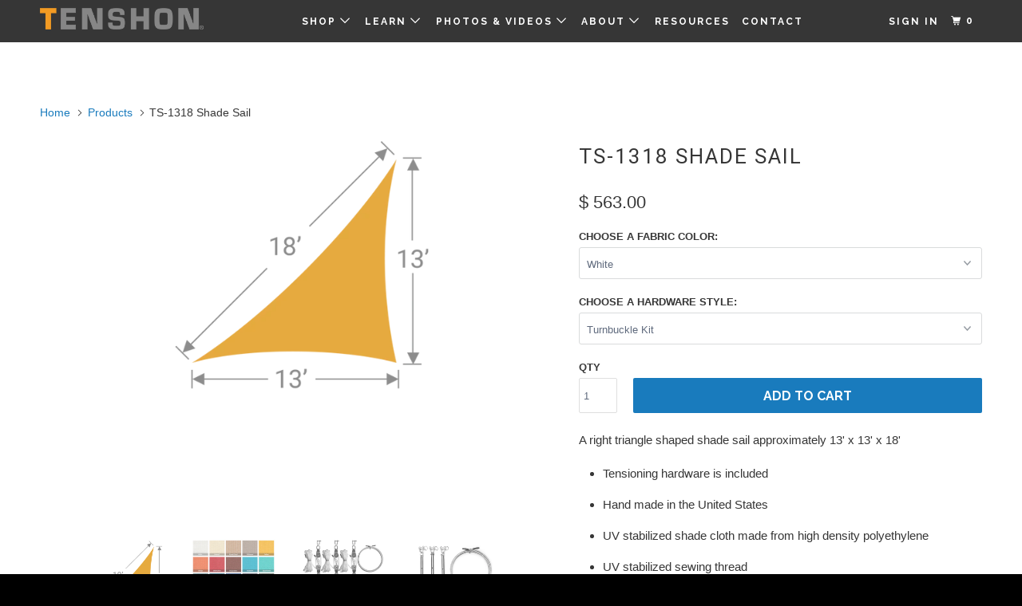

--- FILE ---
content_type: text/html; charset=utf-8
request_url: https://www.tenshon.com/products/ts-1318-shade-sail?variant=27861860745309
body_size: 25273
content:
<!DOCTYPE html>
<!--[if lt IE 7 ]><html class="ie ie6" lang="en"> <![endif]-->
<!--[if IE 7 ]><html class="ie ie7" lang="en"> <![endif]-->
<!--[if IE 8 ]><html class="ie ie8" lang="en"> <![endif]-->
<!--[if IE 9 ]><html class="ie ie9" lang="en"> <![endif]-->
<!--[if (gte IE 10)|!(IE)]><!--><html lang="en"> <!--<![endif]-->
  <head>

    <link rel="alternate" type="text/plain" href="//www.tenshon.com/cdn/shop/t/31/assets/LLM.txt?v=180701383316580698041757600411">
    <link rel="alternate" type="text/plain" href="//www.tenshon.com/cdn/shop/t/31/assets/AI.txt?v=67911127566187249581757600624">





<script type="application/ld+json">
{
"@context": "https://schema.org",
"@type": "LocalBusiness",
"name": "Tenshon",
"url": "https://www.tenshon.com",
"logo": "https://www.tenshon.com/cdn/shop/files/tenshon-logo.png",
"description": "Tenshon designs and manufactures high-quality shade sails, canopies, and custom shade structures. Based in Mesa, Arizona and serving customers nationwide.",
"telephone": "+1-480-663-3166",
"email": "info@tenshon.com",
"address": {
"@type": "PostalAddress",
"streetAddress": "8743 East Pecos Road, Suite 122",
"addressLocality": "Mesa",
"addressRegion": "AZ",
"postalCode": "85212",
"addressCountry": "US"
},
"sameAs": [
"https://x.com/tenshon",
"https://www.facebook.com/tenshonshade/",
"https://www.instagram.com/tenshon_llc/",
"https://www.linkedin.com/company/tenshon-shade",
"https://www.youtube.com/@tenshon8627"
]
}
</script>
















    <!-- Google tag (gtag.js) -->
<script async src="https://www.googletagmanager.com/gtag/js?id=AW-1035420741"></script>
<script>
  window.dataLayer = window.dataLayer || [];
  function gtag(){dataLayer.push(arguments);}
  gtag('js', new Date());

  gtag('config', 'AW-1035420741');
</script>
  






<script type="text/javascript">
var a = window.performance && window.performance.mark;
if (a) {
  window.performance.mark("shopsheriff.amp-snippet.start");
}
var doc = document;
var redirect = "/cart" === window.location.pathname
&& (doc.referrer.includes("ampproject.org") || doc.referrer.includes("/a/s/") )
&& !doc.location.search.includes("utm");

if(redirect) {
  var f = doc.location.search ? "&" : "?";
  window.location =
    window.location.origin
  + window.location.pathname
  + f
  + "utm_source=shopsheriff&utm_medium=amp&utm_campaign=shopsheriff&utm_content=add-to-cart";
}
if (a) {
  window.performance.mark("shopsheriff.amp-snippet.end");
}
      </script>


   <link rel="amphtml" href="https://www.tenshon.com/a/s/products/ts-1318-shade-sail">



    <meta charset="utf-8">
    <meta http-equiv="cleartype" content="on">

    
    <title>TS-1318 Triangle Shade Sail | Tenshon</title>

    
      <meta name="description" content="Triangle shade sail with side lengths of 13 by 13 by 18 feet. Browse our selection of 15 different colors for this standard sail manufactured in our facility in Arizona. These triangle shades are perfect for any commercial or residential project." />
    

    <!-- Custom Fonts -->
    
      <link href="//fonts.googleapis.com/css?family=.|Roboto:light,normal,bold|Roboto:light,normal,bold|Raleway:light,normal,bold|Raleway:light,normal,bold|" rel="stylesheet" type="text/css" media="screen" />
    

    

<meta name="author" content="Tenshon">
<meta property="og:url" content="https://www.tenshon.com/products/ts-1318-shade-sail">
<meta property="og:site_name" content="Tenshon">


  <meta property="og:type" content="product">
  <meta property="og:title" content="TS-1318 Shade Sail">
  
    <meta property="og:image" content="http://www.tenshon.com/cdn/shop/products/TS1318_600x.png?v=1593731433">
    <meta property="og:image:secure_url" content="https://www.tenshon.com/cdn/shop/products/TS1318_600x.png?v=1593731433">
    
  
    <meta property="og:image" content="http://www.tenshon.com/cdn/shop/files/Tenshon_Fabric_Colors_600x.png?v=1721414329">
    <meta property="og:image:secure_url" content="https://www.tenshon.com/cdn/shop/files/Tenshon_Fabric_Colors_600x.png?v=1721414329">
    
  
    <meta property="og:image" content="http://www.tenshon.com/cdn/shop/products/3_Pulley_Kit-compressor_1000x_1000x_0d846d72-7f73-424a-8c54-862703eb2667_600x.jpg?v=1721844149">
    <meta property="og:image:secure_url" content="https://www.tenshon.com/cdn/shop/products/3_Pulley_Kit-compressor_1000x_1000x_0d846d72-7f73-424a-8c54-862703eb2667_600x.jpg?v=1721844149">
    
  
  <meta property="og:price:amount" content="563.00">
  <meta property="og:price:currency" content="USD">


  <meta property="og:description" content="Triangle shade sail with side lengths of 13 by 13 by 18 feet. Browse our selection of 15 different colors for this standard sail manufactured in our facility in Arizona. These triangle shades are perfect for any commercial or residential project.">




  <meta name="twitter:site" content="@https://x.com/tenshon">

<meta name="twitter:card" content="summary">

  <meta name="twitter:title" content="TS-1318 Shade Sail">
  <meta name="twitter:description" content="A right triangle shaped shade sail approximately 13&#39; x 13&#39; x 18&#39; Tensioning hardware is included Hand made in the United States UV stabilized shade cloth made from high density polyethylene UV stabilized sewing thread Perimeter pocket for wire rope to tension against Reinforced corners with stainless steel d-rings sewn in The TS-1318 shade sail is manufactured in the USA using UV stabilized high density polyethylene (HDPE) shade fabric and UV stabilized sewing thread. Each corner is reinforced using multiple layers of shade cloth and a stainless steel d-ring. A pocket is sewn around the entire perimeter of the sail to house a tensioning wire rope (included) which is designed to help transfer the tensile load from the corner tensioning device (small turnbuckles or pulley kit included) to the center of the sail. Each sun shade sail is made when ordered so please">
  <meta name="twitter:image" content="https://www.tenshon.com/cdn/shop/products/TS1318_240x.png?v=1593731433">
  <meta name="twitter:image:width" content="240">
  <meta name="twitter:image:height" content="240">



    
    

    <!-- Mobile Specific Metas -->
    <meta name="HandheldFriendly" content="True">
    <meta name="MobileOptimized" content="320">
    <meta name="viewport" content="width=device-width,initial-scale=1">
    <meta name="theme-color" content="#ffffff">

    <!-- Stylesheets for Parallax 3.4.1 -->
    <link href="//www.tenshon.com/cdn/shop/t/31/assets/styles.scss.css?v=82567039545083734721747148846" rel="stylesheet" type="text/css" media="all" />

    
      <link rel="shortcut icon" type="image/x-icon" href="//www.tenshon.com/cdn/shop/files/favicon_32x32.png?v=1613522576">
    
    
    <!-- Canonical to home for pages used as sections, or self canonical for everything else -->
    
      <link rel="canonical" href="https://www.tenshon.com/products/ts-1318-shade-sail" />
    
    

    
    
    <!-- Animations for Proven Process model -->
    

    <script src="//www.tenshon.com/cdn/shop/t/31/assets/app.js?v=65359828713830493731736449297" type="text/javascript" async></script>

    <!--[if lte IE 8]>
      <link href="//www.tenshon.com/cdn/shop/t/31/assets/ie.css?v=1024305471161636101736449297" rel="stylesheet" type="text/css" media="all" />
      <script src="//www.tenshon.com/cdn/shop/t/31/assets/skrollr.ie.js?v=116292453382836155221736449297" type="text/javascript"></script>
    <![endif]-->

    <script>window.performance && window.performance.mark && window.performance.mark('shopify.content_for_header.start');</script><meta name="google-site-verification" content="gAv7ZnUspqCPfx66_Lo7eQRajzzl0i7jFpe12lSs-m4">
<meta id="shopify-digital-wallet" name="shopify-digital-wallet" content="/9040938/digital_wallets/dialog">
<link rel="alternate" type="application/json+oembed" href="https://www.tenshon.com/products/ts-1318-shade-sail.oembed">
<script async="async" src="/checkouts/internal/preloads.js?locale=en-US"></script>
<script id="shopify-features" type="application/json">{"accessToken":"c1bb23ff6c110ba3e3c45211fb604e0b","betas":["rich-media-storefront-analytics"],"domain":"www.tenshon.com","predictiveSearch":true,"shopId":9040938,"locale":"en"}</script>
<script>var Shopify = Shopify || {};
Shopify.shop = "shadesails.myshopify.com";
Shopify.locale = "en";
Shopify.currency = {"active":"USD","rate":"1.0"};
Shopify.country = "US";
Shopify.theme = {"name":"Live theme v1","id":175480668452,"schema_name":"Parallax","schema_version":"3.4.1","theme_store_id":688,"role":"main"};
Shopify.theme.handle = "null";
Shopify.theme.style = {"id":null,"handle":null};
Shopify.cdnHost = "www.tenshon.com/cdn";
Shopify.routes = Shopify.routes || {};
Shopify.routes.root = "/";</script>
<script type="module">!function(o){(o.Shopify=o.Shopify||{}).modules=!0}(window);</script>
<script>!function(o){function n(){var o=[];function n(){o.push(Array.prototype.slice.apply(arguments))}return n.q=o,n}var t=o.Shopify=o.Shopify||{};t.loadFeatures=n(),t.autoloadFeatures=n()}(window);</script>
<script id="shop-js-analytics" type="application/json">{"pageType":"product"}</script>
<script defer="defer" async type="module" src="//www.tenshon.com/cdn/shopifycloud/shop-js/modules/v2/client.init-shop-cart-sync_BN7fPSNr.en.esm.js"></script>
<script defer="defer" async type="module" src="//www.tenshon.com/cdn/shopifycloud/shop-js/modules/v2/chunk.common_Cbph3Kss.esm.js"></script>
<script defer="defer" async type="module" src="//www.tenshon.com/cdn/shopifycloud/shop-js/modules/v2/chunk.modal_DKumMAJ1.esm.js"></script>
<script type="module">
  await import("//www.tenshon.com/cdn/shopifycloud/shop-js/modules/v2/client.init-shop-cart-sync_BN7fPSNr.en.esm.js");
await import("//www.tenshon.com/cdn/shopifycloud/shop-js/modules/v2/chunk.common_Cbph3Kss.esm.js");
await import("//www.tenshon.com/cdn/shopifycloud/shop-js/modules/v2/chunk.modal_DKumMAJ1.esm.js");

  window.Shopify.SignInWithShop?.initShopCartSync?.({"fedCMEnabled":true,"windoidEnabled":true});

</script>
<script>(function() {
  var isLoaded = false;
  function asyncLoad() {
    if (isLoaded) return;
    isLoaded = true;
    var urls = ["https:\/\/formbuilder.hulkapps.com\/skeletopapp.js?shop=shadesails.myshopify.com","https:\/\/widgetic.com\/sdk\/sdk.js?shop=shadesails.myshopify.com","https:\/\/instafeed.nfcube.com\/cdn\/93cb71653518f6128fa69f737349c84e.js?shop=shadesails.myshopify.com","https:\/\/tools.luckyorange.com\/core\/lo.js?site-id=e8d46399\u0026shop=shadesails.myshopify.com"];
    for (var i = 0; i < urls.length; i++) {
      var s = document.createElement('script');
      s.type = 'text/javascript';
      s.async = true;
      s.src = urls[i];
      var x = document.getElementsByTagName('script')[0];
      x.parentNode.insertBefore(s, x);
    }
  };
  if(window.attachEvent) {
    window.attachEvent('onload', asyncLoad);
  } else {
    window.addEventListener('load', asyncLoad, false);
  }
})();</script>
<script id="__st">var __st={"a":9040938,"offset":-25200,"reqid":"82e83941-a903-4918-a4d5-670f2c36453d-1769900276","pageurl":"www.tenshon.com\/products\/ts-1318-shade-sail?variant=27861860745309","u":"e7e45f1e57d6","p":"product","rtyp":"product","rid":3482403766365};</script>
<script>window.ShopifyPaypalV4VisibilityTracking = true;</script>
<script id="captcha-bootstrap">!function(){'use strict';const t='contact',e='account',n='new_comment',o=[[t,t],['blogs',n],['comments',n],[t,'customer']],c=[[e,'customer_login'],[e,'guest_login'],[e,'recover_customer_password'],[e,'create_customer']],r=t=>t.map((([t,e])=>`form[action*='/${t}']:not([data-nocaptcha='true']) input[name='form_type'][value='${e}']`)).join(','),a=t=>()=>t?[...document.querySelectorAll(t)].map((t=>t.form)):[];function s(){const t=[...o],e=r(t);return a(e)}const i='password',u='form_key',d=['recaptcha-v3-token','g-recaptcha-response','h-captcha-response',i],f=()=>{try{return window.sessionStorage}catch{return}},m='__shopify_v',_=t=>t.elements[u];function p(t,e,n=!1){try{const o=window.sessionStorage,c=JSON.parse(o.getItem(e)),{data:r}=function(t){const{data:e,action:n}=t;return t[m]||n?{data:e,action:n}:{data:t,action:n}}(c);for(const[e,n]of Object.entries(r))t.elements[e]&&(t.elements[e].value=n);n&&o.removeItem(e)}catch(o){console.error('form repopulation failed',{error:o})}}const l='form_type',E='cptcha';function T(t){t.dataset[E]=!0}const w=window,h=w.document,L='Shopify',v='ce_forms',y='captcha';let A=!1;((t,e)=>{const n=(g='f06e6c50-85a8-45c8-87d0-21a2b65856fe',I='https://cdn.shopify.com/shopifycloud/storefront-forms-hcaptcha/ce_storefront_forms_captcha_hcaptcha.v1.5.2.iife.js',D={infoText:'Protected by hCaptcha',privacyText:'Privacy',termsText:'Terms'},(t,e,n)=>{const o=w[L][v],c=o.bindForm;if(c)return c(t,g,e,D).then(n);var r;o.q.push([[t,g,e,D],n]),r=I,A||(h.body.append(Object.assign(h.createElement('script'),{id:'captcha-provider',async:!0,src:r})),A=!0)});var g,I,D;w[L]=w[L]||{},w[L][v]=w[L][v]||{},w[L][v].q=[],w[L][y]=w[L][y]||{},w[L][y].protect=function(t,e){n(t,void 0,e),T(t)},Object.freeze(w[L][y]),function(t,e,n,w,h,L){const[v,y,A,g]=function(t,e,n){const i=e?o:[],u=t?c:[],d=[...i,...u],f=r(d),m=r(i),_=r(d.filter((([t,e])=>n.includes(e))));return[a(f),a(m),a(_),s()]}(w,h,L),I=t=>{const e=t.target;return e instanceof HTMLFormElement?e:e&&e.form},D=t=>v().includes(t);t.addEventListener('submit',(t=>{const e=I(t);if(!e)return;const n=D(e)&&!e.dataset.hcaptchaBound&&!e.dataset.recaptchaBound,o=_(e),c=g().includes(e)&&(!o||!o.value);(n||c)&&t.preventDefault(),c&&!n&&(function(t){try{if(!f())return;!function(t){const e=f();if(!e)return;const n=_(t);if(!n)return;const o=n.value;o&&e.removeItem(o)}(t);const e=Array.from(Array(32),(()=>Math.random().toString(36)[2])).join('');!function(t,e){_(t)||t.append(Object.assign(document.createElement('input'),{type:'hidden',name:u})),t.elements[u].value=e}(t,e),function(t,e){const n=f();if(!n)return;const o=[...t.querySelectorAll(`input[type='${i}']`)].map((({name:t})=>t)),c=[...d,...o],r={};for(const[a,s]of new FormData(t).entries())c.includes(a)||(r[a]=s);n.setItem(e,JSON.stringify({[m]:1,action:t.action,data:r}))}(t,e)}catch(e){console.error('failed to persist form',e)}}(e),e.submit())}));const S=(t,e)=>{t&&!t.dataset[E]&&(n(t,e.some((e=>e===t))),T(t))};for(const o of['focusin','change'])t.addEventListener(o,(t=>{const e=I(t);D(e)&&S(e,y())}));const B=e.get('form_key'),M=e.get(l),P=B&&M;t.addEventListener('DOMContentLoaded',(()=>{const t=y();if(P)for(const e of t)e.elements[l].value===M&&p(e,B);[...new Set([...A(),...v().filter((t=>'true'===t.dataset.shopifyCaptcha))])].forEach((e=>S(e,t)))}))}(h,new URLSearchParams(w.location.search),n,t,e,['guest_login'])})(!0,!0)}();</script>
<script integrity="sha256-4kQ18oKyAcykRKYeNunJcIwy7WH5gtpwJnB7kiuLZ1E=" data-source-attribution="shopify.loadfeatures" defer="defer" src="//www.tenshon.com/cdn/shopifycloud/storefront/assets/storefront/load_feature-a0a9edcb.js" crossorigin="anonymous"></script>
<script data-source-attribution="shopify.dynamic_checkout.dynamic.init">var Shopify=Shopify||{};Shopify.PaymentButton=Shopify.PaymentButton||{isStorefrontPortableWallets:!0,init:function(){window.Shopify.PaymentButton.init=function(){};var t=document.createElement("script");t.src="https://www.tenshon.com/cdn/shopifycloud/portable-wallets/latest/portable-wallets.en.js",t.type="module",document.head.appendChild(t)}};
</script>
<script data-source-attribution="shopify.dynamic_checkout.buyer_consent">
  function portableWalletsHideBuyerConsent(e){var t=document.getElementById("shopify-buyer-consent"),n=document.getElementById("shopify-subscription-policy-button");t&&n&&(t.classList.add("hidden"),t.setAttribute("aria-hidden","true"),n.removeEventListener("click",e))}function portableWalletsShowBuyerConsent(e){var t=document.getElementById("shopify-buyer-consent"),n=document.getElementById("shopify-subscription-policy-button");t&&n&&(t.classList.remove("hidden"),t.removeAttribute("aria-hidden"),n.addEventListener("click",e))}window.Shopify?.PaymentButton&&(window.Shopify.PaymentButton.hideBuyerConsent=portableWalletsHideBuyerConsent,window.Shopify.PaymentButton.showBuyerConsent=portableWalletsShowBuyerConsent);
</script>
<script data-source-attribution="shopify.dynamic_checkout.cart.bootstrap">document.addEventListener("DOMContentLoaded",(function(){function t(){return document.querySelector("shopify-accelerated-checkout-cart, shopify-accelerated-checkout")}if(t())Shopify.PaymentButton.init();else{new MutationObserver((function(e,n){t()&&(Shopify.PaymentButton.init(),n.disconnect())})).observe(document.body,{childList:!0,subtree:!0})}}));
</script>

<script>window.performance && window.performance.mark && window.performance.mark('shopify.content_for_header.end');</script>
<script>window.BOLD = window.BOLD || {};
    window.BOLD.common = window.BOLD.common || {};
    window.BOLD.common.Shopify = window.BOLD.common.Shopify || {};
    window.BOLD.common.Shopify.shop = {
      domain: 'www.tenshon.com',
      permanent_domain: 'shadesails.myshopify.com',
      url: 'https://www.tenshon.com',
      secure_url: 'https://www.tenshon.com',
      money_format: "$ {{amount}}",
      currency: "USD"
    };
    window.BOLD.common.Shopify.customer = {
      id: null,
      tags: null,
    };
    window.BOLD.common.Shopify.cart = {"note":null,"attributes":{},"original_total_price":0,"total_price":0,"total_discount":0,"total_weight":0.0,"item_count":0,"items":[],"requires_shipping":false,"currency":"USD","items_subtotal_price":0,"cart_level_discount_applications":[],"checkout_charge_amount":0};
    window.BOLD.common.template = 'product';window.BOLD.common.Shopify.formatMoney = function(money, format) {
        function n(t, e) {
            return "undefined" == typeof t ? e : t
        }
        function r(t, e, r, i) {
            if (e = n(e, 2),
                r = n(r, ","),
                i = n(i, "."),
            isNaN(t) || null == t)
                return 0;
            t = (t / 100).toFixed(e);
            var o = t.split(".")
                , a = o[0].replace(/(\d)(?=(\d\d\d)+(?!\d))/g, "$1" + r)
                , s = o[1] ? i + o[1] : "";
            return a + s
        }
        "string" == typeof money && (money = money.replace(".", ""));
        var i = ""
            , o = /\{\{\s*(\w+)\s*\}\}/
            , a = format || window.BOLD.common.Shopify.shop.money_format || window.Shopify.money_format || "$ {{ amount }}";
        switch (a.match(o)[1]) {
            case "amount":
                i = r(money, 2, ",", ".");
                break;
            case "amount_no_decimals":
                i = r(money, 0, ",", ".");
                break;
            case "amount_with_comma_separator":
                i = r(money, 2, ".", ",");
                break;
            case "amount_no_decimals_with_comma_separator":
                i = r(money, 0, ".", ",");
                break;
            case "amount_with_space_separator":
                i = r(money, 2, " ", ",");
                break;
            case "amount_no_decimals_with_space_separator":
                i = r(money, 0, " ", ",");
                break;
            case "amount_with_apostrophe_separator":
                i = r(money, 2, "'", ".");
                break;
        }
        return a.replace(o, i);
    };
    window.BOLD.common.Shopify.saveProduct = function (handle, product) {
      if (typeof handle === 'string' && typeof window.BOLD.common.Shopify.products[handle] === 'undefined') {
        if (typeof product === 'number') {
          window.BOLD.common.Shopify.handles[product] = handle;
          product = { id: product };
        }
        window.BOLD.common.Shopify.products[handle] = product;
      }
    };
    window.BOLD.common.Shopify.saveVariant = function (variant_id, variant) {
      if (typeof variant_id === 'number' && typeof window.BOLD.common.Shopify.variants[variant_id] === 'undefined') {
        window.BOLD.common.Shopify.variants[variant_id] = variant;
      }
    };window.BOLD.common.Shopify.products = window.BOLD.common.Shopify.products || {};
    window.BOLD.common.Shopify.variants = window.BOLD.common.Shopify.variants || {};
    window.BOLD.common.Shopify.handles = window.BOLD.common.Shopify.handles || {};window.BOLD.common.Shopify.handle = "ts-1318-shade-sail"
window.BOLD.common.Shopify.saveProduct("ts-1318-shade-sail", 3482403766365);window.BOLD.common.Shopify.saveVariant(27861860647005, { product_id: 3482403766365, product_handle: "ts-1318-shade-sail", price: 56300, group_id: '', csp_metafield: {}});window.BOLD.common.Shopify.saveVariant(27861861138525, { product_id: 3482403766365, product_handle: "ts-1318-shade-sail", price: 56300, group_id: '', csp_metafield: {}});window.BOLD.common.Shopify.saveVariant(49654461530404, { product_id: 3482403766365, product_handle: "ts-1318-shade-sail", price: 56300, group_id: '', csp_metafield: {}});window.BOLD.common.Shopify.saveVariant(49654461563172, { product_id: 3482403766365, product_handle: "ts-1318-shade-sail", price: 56300, group_id: '', csp_metafield: {}});window.BOLD.common.Shopify.saveVariant(49654461595940, { product_id: 3482403766365, product_handle: "ts-1318-shade-sail", price: 56300, group_id: '', csp_metafield: {}});window.BOLD.common.Shopify.saveVariant(49654461628708, { product_id: 3482403766365, product_handle: "ts-1318-shade-sail", price: 56300, group_id: '', csp_metafield: {}});window.BOLD.common.Shopify.saveVariant(49654461661476, { product_id: 3482403766365, product_handle: "ts-1318-shade-sail", price: 56300, group_id: '', csp_metafield: {}});window.BOLD.common.Shopify.saveVariant(49654461694244, { product_id: 3482403766365, product_handle: "ts-1318-shade-sail", price: 56300, group_id: '', csp_metafield: {}});window.BOLD.common.Shopify.saveVariant(49654461727012, { product_id: 3482403766365, product_handle: "ts-1318-shade-sail", price: 56300, group_id: '', csp_metafield: {}});window.BOLD.common.Shopify.saveVariant(49654461759780, { product_id: 3482403766365, product_handle: "ts-1318-shade-sail", price: 56300, group_id: '', csp_metafield: {}});window.BOLD.common.Shopify.saveVariant(49654461792548, { product_id: 3482403766365, product_handle: "ts-1318-shade-sail", price: 56300, group_id: '', csp_metafield: {}});window.BOLD.common.Shopify.saveVariant(49654461825316, { product_id: 3482403766365, product_handle: "ts-1318-shade-sail", price: 56300, group_id: '', csp_metafield: {}});window.BOLD.common.Shopify.saveVariant(49654461858084, { product_id: 3482403766365, product_handle: "ts-1318-shade-sail", price: 56300, group_id: '', csp_metafield: {}});window.BOLD.common.Shopify.saveVariant(49654461890852, { product_id: 3482403766365, product_handle: "ts-1318-shade-sail", price: 56300, group_id: '', csp_metafield: {}});window.BOLD.common.Shopify.saveVariant(49654461923620, { product_id: 3482403766365, product_handle: "ts-1318-shade-sail", price: 56300, group_id: '', csp_metafield: {}});window.BOLD.common.Shopify.saveVariant(49654461956388, { product_id: 3482403766365, product_handle: "ts-1318-shade-sail", price: 56300, group_id: '', csp_metafield: {}});window.BOLD.common.Shopify.saveVariant(49654461989156, { product_id: 3482403766365, product_handle: "ts-1318-shade-sail", price: 56300, group_id: '', csp_metafield: {}});window.BOLD.common.Shopify.saveVariant(49654462021924, { product_id: 3482403766365, product_handle: "ts-1318-shade-sail", price: 56300, group_id: '', csp_metafield: {}});window.BOLD.common.Shopify.saveVariant(49654462054692, { product_id: 3482403766365, product_handle: "ts-1318-shade-sail", price: 56300, group_id: '', csp_metafield: {}});window.BOLD.common.Shopify.saveVariant(49654462087460, { product_id: 3482403766365, product_handle: "ts-1318-shade-sail", price: 56300, group_id: '', csp_metafield: {}});window.BOLD.common.Shopify.saveVariant(49654462120228, { product_id: 3482403766365, product_handle: "ts-1318-shade-sail", price: 56300, group_id: '', csp_metafield: {}});window.BOLD.common.Shopify.saveVariant(49654462152996, { product_id: 3482403766365, product_handle: "ts-1318-shade-sail", price: 56300, group_id: '', csp_metafield: {}});window.BOLD.common.Shopify.saveVariant(49654462185764, { product_id: 3482403766365, product_handle: "ts-1318-shade-sail", price: 56300, group_id: '', csp_metafield: {}});window.BOLD.common.Shopify.saveVariant(49654462218532, { product_id: 3482403766365, product_handle: "ts-1318-shade-sail", price: 56300, group_id: '', csp_metafield: {}});window.BOLD.common.Shopify.saveVariant(49654462251300, { product_id: 3482403766365, product_handle: "ts-1318-shade-sail", price: 56300, group_id: '', csp_metafield: {}});window.BOLD.common.Shopify.saveVariant(49654462284068, { product_id: 3482403766365, product_handle: "ts-1318-shade-sail", price: 56300, group_id: '', csp_metafield: {}});window.BOLD.common.Shopify.saveVariant(49654462316836, { product_id: 3482403766365, product_handle: "ts-1318-shade-sail", price: 56300, group_id: '', csp_metafield: {}});window.BOLD.common.Shopify.saveVariant(49654462349604, { product_id: 3482403766365, product_handle: "ts-1318-shade-sail", price: 56300, group_id: '', csp_metafield: {}});window.BOLD.common.Shopify.saveVariant(49654462382372, { product_id: 3482403766365, product_handle: "ts-1318-shade-sail", price: 56300, group_id: '', csp_metafield: {}});window.BOLD.common.Shopify.saveVariant(49654462415140, { product_id: 3482403766365, product_handle: "ts-1318-shade-sail", price: 56300, group_id: '', csp_metafield: {}});window.BOLD.common.Shopify.saveVariant(49654462447908, { product_id: 3482403766365, product_handle: "ts-1318-shade-sail", price: 56300, group_id: '', csp_metafield: {}});window.BOLD.common.Shopify.saveVariant(49654462480676, { product_id: 3482403766365, product_handle: "ts-1318-shade-sail", price: 56300, group_id: '', csp_metafield: {}});window.BOLD.common.Shopify.saveVariant(49654462513444, { product_id: 3482403766365, product_handle: "ts-1318-shade-sail", price: 56300, group_id: '', csp_metafield: {}});window.BOLD.common.Shopify.saveVariant(49654462546212, { product_id: 3482403766365, product_handle: "ts-1318-shade-sail", price: 56300, group_id: '', csp_metafield: {}});window.BOLD.common.Shopify.saveVariant(49654462578980, { product_id: 3482403766365, product_handle: "ts-1318-shade-sail", price: 56300, group_id: '', csp_metafield: {}});window.BOLD.common.Shopify.saveVariant(49654462611748, { product_id: 3482403766365, product_handle: "ts-1318-shade-sail", price: 56300, group_id: '', csp_metafield: {}});window.BOLD.common.Shopify.saveVariant(49654462644516, { product_id: 3482403766365, product_handle: "ts-1318-shade-sail", price: 56300, group_id: '', csp_metafield: {}});window.BOLD.common.Shopify.saveVariant(49654462677284, { product_id: 3482403766365, product_handle: "ts-1318-shade-sail", price: 56300, group_id: '', csp_metafield: {}});window.BOLD.common.Shopify.saveVariant(49654462710052, { product_id: 3482403766365, product_handle: "ts-1318-shade-sail", price: 56300, group_id: '', csp_metafield: {}});window.BOLD.common.Shopify.saveVariant(49654462742820, { product_id: 3482403766365, product_handle: "ts-1318-shade-sail", price: 56300, group_id: '', csp_metafield: {}});window.BOLD.common.Shopify.saveVariant(49654462775588, { product_id: 3482403766365, product_handle: "ts-1318-shade-sail", price: 56300, group_id: '', csp_metafield: {}});window.BOLD.common.Shopify.saveVariant(49654462808356, { product_id: 3482403766365, product_handle: "ts-1318-shade-sail", price: 56300, group_id: '', csp_metafield: {}});window.BOLD.common.Shopify.saveVariant(49654462841124, { product_id: 3482403766365, product_handle: "ts-1318-shade-sail", price: 56300, group_id: '', csp_metafield: {}});window.BOLD.common.Shopify.saveVariant(49654462873892, { product_id: 3482403766365, product_handle: "ts-1318-shade-sail", price: 56300, group_id: '', csp_metafield: {}});window.BOLD.apps_installed = {"Product Upsell":3} || {};window.BOLD.common.Shopify.metafields = window.BOLD.common.Shopify.metafields || {};window.BOLD.common.Shopify.metafields["bold_rp"] = {};window.BOLD.common.Shopify.metafields["bold_csp_defaults"] = {};</script><link href="//www.tenshon.com/cdn/shop/t/31/assets/bold-upsell.css?v=51915886505602322711736449297" rel="stylesheet" type="text/css" media="all" />
<link href="//www.tenshon.com/cdn/shop/t/31/assets/bold-upsell-custom.css?v=150135899998303055901736449297" rel="stylesheet" type="text/css" media="all" /><noscript>
      <style>

        .slides > li:first-child { display: block; }
        .image__fallback {
          width: 100vw;
          display: block !important;
          max-width: 100vw !important;
          margin-bottom: 0;
        }
        .image__fallback + .hsContainer__image {
          display: none !important;
        }
        .hsContainer {
          height: auto !important;
        }
        .no-js-only {
          display: inherit !important;
        }
        .icon-cart.cart-button {
          display: none;
        }
        .lazyload,
        .cart_page_image img {
          opacity: 1;
          -webkit-filter: blur(0);
          filter: blur(0);
        }
        .bcg .hsContent {
          background-color: transparent;
        }
        .animate_right,
        .animate_left,
        .animate_up,
        .animate_down {
          opacity: 1;
        }
        .flexslider .slides>li {
          display: block;
        }
        .product_section .product_form {
          opacity: 1;
        }
        .multi_select,
        form .select {
          display: block !important;
        }
        .swatch_options {
          display: none;
        }
      </style>
    </noscript>
    
    <!-- Google Tag Manager -->
<script>(function(w,d,s,l,i){w[l]=w[l]||[];w[l].push({'gtm.start':
new Date().getTime(),event:'gtm.js'});var f=d.getElementsByTagName(s)[0],
j=d.createElement(s),dl=l!='dataLayer'?'&l='+l:'';j.async=true;j.src=
'https://www.googletagmanager.com/gtm.js?id='+i+dl;f.parentNode.insertBefore(j,f);
})(window,document,'script','dataLayer','GTM-TF2V28F');</script>
<!-- End Google Tag Manager -->
    
<!-- Google Site Verification -->
  <meta name="google-site-verification" content="gAv7ZnUspqCPfx66_Lo7eQRajzzl0i7jFpe12lSs-m4" />
  <meta name="google-site-verification" content="yvNd2kPLYWDVcUQcX2cXIgbl2NsWF0qQ3kgLDDvtc1s" />
  <meta name="google-site-verification" content="yvNd2kPLYWDVcUQcX2cXIgbl2NsWF0qQ3kgLDDvtc1s" />
    
<!-- NoIndex for specific pages ================================================== -->
  

    <!-- Language ================================================== -->
  
  
  

  <link href="https://monorail-edge.shopifysvc.com" rel="dns-prefetch">
<script>(function(){if ("sendBeacon" in navigator && "performance" in window) {try {var session_token_from_headers = performance.getEntriesByType('navigation')[0].serverTiming.find(x => x.name == '_s').description;} catch {var session_token_from_headers = undefined;}var session_cookie_matches = document.cookie.match(/_shopify_s=([^;]*)/);var session_token_from_cookie = session_cookie_matches && session_cookie_matches.length === 2 ? session_cookie_matches[1] : "";var session_token = session_token_from_headers || session_token_from_cookie || "";function handle_abandonment_event(e) {var entries = performance.getEntries().filter(function(entry) {return /monorail-edge.shopifysvc.com/.test(entry.name);});if (!window.abandonment_tracked && entries.length === 0) {window.abandonment_tracked = true;var currentMs = Date.now();var navigation_start = performance.timing.navigationStart;var payload = {shop_id: 9040938,url: window.location.href,navigation_start,duration: currentMs - navigation_start,session_token,page_type: "product"};window.navigator.sendBeacon("https://monorail-edge.shopifysvc.com/v1/produce", JSON.stringify({schema_id: "online_store_buyer_site_abandonment/1.1",payload: payload,metadata: {event_created_at_ms: currentMs,event_sent_at_ms: currentMs}}));}}window.addEventListener('pagehide', handle_abandonment_event);}}());</script>
<script id="web-pixels-manager-setup">(function e(e,d,r,n,o){if(void 0===o&&(o={}),!Boolean(null===(a=null===(i=window.Shopify)||void 0===i?void 0:i.analytics)||void 0===a?void 0:a.replayQueue)){var i,a;window.Shopify=window.Shopify||{};var t=window.Shopify;t.analytics=t.analytics||{};var s=t.analytics;s.replayQueue=[],s.publish=function(e,d,r){return s.replayQueue.push([e,d,r]),!0};try{self.performance.mark("wpm:start")}catch(e){}var l=function(){var e={modern:/Edge?\/(1{2}[4-9]|1[2-9]\d|[2-9]\d{2}|\d{4,})\.\d+(\.\d+|)|Firefox\/(1{2}[4-9]|1[2-9]\d|[2-9]\d{2}|\d{4,})\.\d+(\.\d+|)|Chrom(ium|e)\/(9{2}|\d{3,})\.\d+(\.\d+|)|(Maci|X1{2}).+ Version\/(15\.\d+|(1[6-9]|[2-9]\d|\d{3,})\.\d+)([,.]\d+|)( \(\w+\)|)( Mobile\/\w+|) Safari\/|Chrome.+OPR\/(9{2}|\d{3,})\.\d+\.\d+|(CPU[ +]OS|iPhone[ +]OS|CPU[ +]iPhone|CPU IPhone OS|CPU iPad OS)[ +]+(15[._]\d+|(1[6-9]|[2-9]\d|\d{3,})[._]\d+)([._]\d+|)|Android:?[ /-](13[3-9]|1[4-9]\d|[2-9]\d{2}|\d{4,})(\.\d+|)(\.\d+|)|Android.+Firefox\/(13[5-9]|1[4-9]\d|[2-9]\d{2}|\d{4,})\.\d+(\.\d+|)|Android.+Chrom(ium|e)\/(13[3-9]|1[4-9]\d|[2-9]\d{2}|\d{4,})\.\d+(\.\d+|)|SamsungBrowser\/([2-9]\d|\d{3,})\.\d+/,legacy:/Edge?\/(1[6-9]|[2-9]\d|\d{3,})\.\d+(\.\d+|)|Firefox\/(5[4-9]|[6-9]\d|\d{3,})\.\d+(\.\d+|)|Chrom(ium|e)\/(5[1-9]|[6-9]\d|\d{3,})\.\d+(\.\d+|)([\d.]+$|.*Safari\/(?![\d.]+ Edge\/[\d.]+$))|(Maci|X1{2}).+ Version\/(10\.\d+|(1[1-9]|[2-9]\d|\d{3,})\.\d+)([,.]\d+|)( \(\w+\)|)( Mobile\/\w+|) Safari\/|Chrome.+OPR\/(3[89]|[4-9]\d|\d{3,})\.\d+\.\d+|(CPU[ +]OS|iPhone[ +]OS|CPU[ +]iPhone|CPU IPhone OS|CPU iPad OS)[ +]+(10[._]\d+|(1[1-9]|[2-9]\d|\d{3,})[._]\d+)([._]\d+|)|Android:?[ /-](13[3-9]|1[4-9]\d|[2-9]\d{2}|\d{4,})(\.\d+|)(\.\d+|)|Mobile Safari.+OPR\/([89]\d|\d{3,})\.\d+\.\d+|Android.+Firefox\/(13[5-9]|1[4-9]\d|[2-9]\d{2}|\d{4,})\.\d+(\.\d+|)|Android.+Chrom(ium|e)\/(13[3-9]|1[4-9]\d|[2-9]\d{2}|\d{4,})\.\d+(\.\d+|)|Android.+(UC? ?Browser|UCWEB|U3)[ /]?(15\.([5-9]|\d{2,})|(1[6-9]|[2-9]\d|\d{3,})\.\d+)\.\d+|SamsungBrowser\/(5\.\d+|([6-9]|\d{2,})\.\d+)|Android.+MQ{2}Browser\/(14(\.(9|\d{2,})|)|(1[5-9]|[2-9]\d|\d{3,})(\.\d+|))(\.\d+|)|K[Aa][Ii]OS\/(3\.\d+|([4-9]|\d{2,})\.\d+)(\.\d+|)/},d=e.modern,r=e.legacy,n=navigator.userAgent;return n.match(d)?"modern":n.match(r)?"legacy":"unknown"}(),u="modern"===l?"modern":"legacy",c=(null!=n?n:{modern:"",legacy:""})[u],f=function(e){return[e.baseUrl,"/wpm","/b",e.hashVersion,"modern"===e.buildTarget?"m":"l",".js"].join("")}({baseUrl:d,hashVersion:r,buildTarget:u}),m=function(e){var d=e.version,r=e.bundleTarget,n=e.surface,o=e.pageUrl,i=e.monorailEndpoint;return{emit:function(e){var a=e.status,t=e.errorMsg,s=(new Date).getTime(),l=JSON.stringify({metadata:{event_sent_at_ms:s},events:[{schema_id:"web_pixels_manager_load/3.1",payload:{version:d,bundle_target:r,page_url:o,status:a,surface:n,error_msg:t},metadata:{event_created_at_ms:s}}]});if(!i)return console&&console.warn&&console.warn("[Web Pixels Manager] No Monorail endpoint provided, skipping logging."),!1;try{return self.navigator.sendBeacon.bind(self.navigator)(i,l)}catch(e){}var u=new XMLHttpRequest;try{return u.open("POST",i,!0),u.setRequestHeader("Content-Type","text/plain"),u.send(l),!0}catch(e){return console&&console.warn&&console.warn("[Web Pixels Manager] Got an unhandled error while logging to Monorail."),!1}}}}({version:r,bundleTarget:l,surface:e.surface,pageUrl:self.location.href,monorailEndpoint:e.monorailEndpoint});try{o.browserTarget=l,function(e){var d=e.src,r=e.async,n=void 0===r||r,o=e.onload,i=e.onerror,a=e.sri,t=e.scriptDataAttributes,s=void 0===t?{}:t,l=document.createElement("script"),u=document.querySelector("head"),c=document.querySelector("body");if(l.async=n,l.src=d,a&&(l.integrity=a,l.crossOrigin="anonymous"),s)for(var f in s)if(Object.prototype.hasOwnProperty.call(s,f))try{l.dataset[f]=s[f]}catch(e){}if(o&&l.addEventListener("load",o),i&&l.addEventListener("error",i),u)u.appendChild(l);else{if(!c)throw new Error("Did not find a head or body element to append the script");c.appendChild(l)}}({src:f,async:!0,onload:function(){if(!function(){var e,d;return Boolean(null===(d=null===(e=window.Shopify)||void 0===e?void 0:e.analytics)||void 0===d?void 0:d.initialized)}()){var d=window.webPixelsManager.init(e)||void 0;if(d){var r=window.Shopify.analytics;r.replayQueue.forEach((function(e){var r=e[0],n=e[1],o=e[2];d.publishCustomEvent(r,n,o)})),r.replayQueue=[],r.publish=d.publishCustomEvent,r.visitor=d.visitor,r.initialized=!0}}},onerror:function(){return m.emit({status:"failed",errorMsg:"".concat(f," has failed to load")})},sri:function(e){var d=/^sha384-[A-Za-z0-9+/=]+$/;return"string"==typeof e&&d.test(e)}(c)?c:"",scriptDataAttributes:o}),m.emit({status:"loading"})}catch(e){m.emit({status:"failed",errorMsg:(null==e?void 0:e.message)||"Unknown error"})}}})({shopId: 9040938,storefrontBaseUrl: "https://www.tenshon.com",extensionsBaseUrl: "https://extensions.shopifycdn.com/cdn/shopifycloud/web-pixels-manager",monorailEndpoint: "https://monorail-edge.shopifysvc.com/unstable/produce_batch",surface: "storefront-renderer",enabledBetaFlags: ["2dca8a86"],webPixelsConfigList: [{"id":"2284355876","configuration":"{\"siteId\":\"e8d46399\",\"environment\":\"production\",\"isPlusUser\":\"false\"}","eventPayloadVersion":"v1","runtimeContext":"STRICT","scriptVersion":"d38a2000dcd0eb072d7eed6a88122b6b","type":"APP","apiClientId":187969,"privacyPurposes":["ANALYTICS","MARKETING"],"capabilities":["advanced_dom_events"],"dataSharingAdjustments":{"protectedCustomerApprovalScopes":[]}},{"id":"770605348","configuration":"{\"config\":\"{\\\"pixel_id\\\":\\\"G-TLVK92KJ2Z\\\",\\\"target_country\\\":\\\"US\\\",\\\"gtag_events\\\":[{\\\"type\\\":\\\"search\\\",\\\"action_label\\\":\\\"G-TLVK92KJ2Z\\\"},{\\\"type\\\":\\\"begin_checkout\\\",\\\"action_label\\\":\\\"G-TLVK92KJ2Z\\\"},{\\\"type\\\":\\\"view_item\\\",\\\"action_label\\\":[\\\"G-TLVK92KJ2Z\\\",\\\"MC-4GJ17XW6J0\\\"]},{\\\"type\\\":\\\"purchase\\\",\\\"action_label\\\":[\\\"G-TLVK92KJ2Z\\\",\\\"MC-4GJ17XW6J0\\\"]},{\\\"type\\\":\\\"page_view\\\",\\\"action_label\\\":[\\\"G-TLVK92KJ2Z\\\",\\\"MC-4GJ17XW6J0\\\"]},{\\\"type\\\":\\\"add_payment_info\\\",\\\"action_label\\\":\\\"G-TLVK92KJ2Z\\\"},{\\\"type\\\":\\\"add_to_cart\\\",\\\"action_label\\\":\\\"G-TLVK92KJ2Z\\\"}],\\\"enable_monitoring_mode\\\":false}\"}","eventPayloadVersion":"v1","runtimeContext":"OPEN","scriptVersion":"b2a88bafab3e21179ed38636efcd8a93","type":"APP","apiClientId":1780363,"privacyPurposes":[],"dataSharingAdjustments":{"protectedCustomerApprovalScopes":["read_customer_address","read_customer_email","read_customer_name","read_customer_personal_data","read_customer_phone"]}},{"id":"shopify-app-pixel","configuration":"{}","eventPayloadVersion":"v1","runtimeContext":"STRICT","scriptVersion":"0450","apiClientId":"shopify-pixel","type":"APP","privacyPurposes":["ANALYTICS","MARKETING"]},{"id":"shopify-custom-pixel","eventPayloadVersion":"v1","runtimeContext":"LAX","scriptVersion":"0450","apiClientId":"shopify-pixel","type":"CUSTOM","privacyPurposes":["ANALYTICS","MARKETING"]}],isMerchantRequest: false,initData: {"shop":{"name":"Tenshon","paymentSettings":{"currencyCode":"USD"},"myshopifyDomain":"shadesails.myshopify.com","countryCode":"US","storefrontUrl":"https:\/\/www.tenshon.com"},"customer":null,"cart":null,"checkout":null,"productVariants":[{"price":{"amount":563.0,"currencyCode":"USD"},"product":{"title":"TS-1318 Shade Sail","vendor":"Tenshon","id":"3482403766365","untranslatedTitle":"TS-1318 Shade Sail","url":"\/products\/ts-1318-shade-sail","type":"right triangle shade sail"},"id":"27861860647005","image":{"src":"\/\/www.tenshon.com\/cdn\/shop\/products\/TS1318.png?v=1593731433"},"sku":"0TS1318KHA","title":"White \/ Turnbuckle Kit","untranslatedTitle":"White \/ Turnbuckle Kit"},{"price":{"amount":563.0,"currencyCode":"USD"},"product":{"title":"TS-1318 Shade Sail","vendor":"Tenshon","id":"3482403766365","untranslatedTitle":"TS-1318 Shade Sail","url":"\/products\/ts-1318-shade-sail","type":"right triangle shade sail"},"id":"27861861138525","image":{"src":"\/\/www.tenshon.com\/cdn\/shop\/products\/TS1318.png?v=1593731433"},"sku":"0TS1318KHA","title":"White \/ Pulley Kit","untranslatedTitle":"White \/ Pulley Kit"},{"price":{"amount":563.0,"currencyCode":"USD"},"product":{"title":"TS-1318 Shade Sail","vendor":"Tenshon","id":"3482403766365","untranslatedTitle":"TS-1318 Shade Sail","url":"\/products\/ts-1318-shade-sail","type":"right triangle shade sail"},"id":"49654461530404","image":{"src":"\/\/www.tenshon.com\/cdn\/shop\/products\/TS1318.png?v=1593731433"},"sku":"","title":"Natural \/ Turnbuckle Kit","untranslatedTitle":"Natural \/ Turnbuckle Kit"},{"price":{"amount":563.0,"currencyCode":"USD"},"product":{"title":"TS-1318 Shade Sail","vendor":"Tenshon","id":"3482403766365","untranslatedTitle":"TS-1318 Shade Sail","url":"\/products\/ts-1318-shade-sail","type":"right triangle shade sail"},"id":"49654461563172","image":{"src":"\/\/www.tenshon.com\/cdn\/shop\/products\/TS1318.png?v=1593731433"},"sku":"","title":"Natural \/ Pulley Kit","untranslatedTitle":"Natural \/ Pulley Kit"},{"price":{"amount":563.0,"currencyCode":"USD"},"product":{"title":"TS-1318 Shade Sail","vendor":"Tenshon","id":"3482403766365","untranslatedTitle":"TS-1318 Shade Sail","url":"\/products\/ts-1318-shade-sail","type":"right triangle shade sail"},"id":"49654461595940","image":{"src":"\/\/www.tenshon.com\/cdn\/shop\/products\/TS1318.png?v=1593731433"},"sku":"","title":"Desert Sand \/ Turnbuckle Kit","untranslatedTitle":"Desert Sand \/ Turnbuckle Kit"},{"price":{"amount":563.0,"currencyCode":"USD"},"product":{"title":"TS-1318 Shade Sail","vendor":"Tenshon","id":"3482403766365","untranslatedTitle":"TS-1318 Shade Sail","url":"\/products\/ts-1318-shade-sail","type":"right triangle shade sail"},"id":"49654461628708","image":{"src":"\/\/www.tenshon.com\/cdn\/shop\/products\/TS1318.png?v=1593731433"},"sku":"","title":"Desert Sand \/ Pulley Kit","untranslatedTitle":"Desert Sand \/ Pulley Kit"},{"price":{"amount":563.0,"currencyCode":"USD"},"product":{"title":"TS-1318 Shade Sail","vendor":"Tenshon","id":"3482403766365","untranslatedTitle":"TS-1318 Shade Sail","url":"\/products\/ts-1318-shade-sail","type":"right triangle shade sail"},"id":"49654461661476","image":{"src":"\/\/www.tenshon.com\/cdn\/shop\/products\/TS1318.png?v=1593731433"},"sku":"","title":"Driftwood \/ Turnbuckle Kit","untranslatedTitle":"Driftwood \/ Turnbuckle Kit"},{"price":{"amount":563.0,"currencyCode":"USD"},"product":{"title":"TS-1318 Shade Sail","vendor":"Tenshon","id":"3482403766365","untranslatedTitle":"TS-1318 Shade Sail","url":"\/products\/ts-1318-shade-sail","type":"right triangle shade sail"},"id":"49654461694244","image":{"src":"\/\/www.tenshon.com\/cdn\/shop\/products\/TS1318.png?v=1593731433"},"sku":"","title":"Driftwood \/ Pulley Kit","untranslatedTitle":"Driftwood \/ Pulley Kit"},{"price":{"amount":563.0,"currencyCode":"USD"},"product":{"title":"TS-1318 Shade Sail","vendor":"Tenshon","id":"3482403766365","untranslatedTitle":"TS-1318 Shade Sail","url":"\/products\/ts-1318-shade-sail","type":"right triangle shade sail"},"id":"49654461727012","image":{"src":"\/\/www.tenshon.com\/cdn\/shop\/products\/TS1318.png?v=1593731433"},"sku":"","title":"Yellow \/ Turnbuckle Kit","untranslatedTitle":"Yellow \/ Turnbuckle Kit"},{"price":{"amount":563.0,"currencyCode":"USD"},"product":{"title":"TS-1318 Shade Sail","vendor":"Tenshon","id":"3482403766365","untranslatedTitle":"TS-1318 Shade Sail","url":"\/products\/ts-1318-shade-sail","type":"right triangle shade sail"},"id":"49654461759780","image":{"src":"\/\/www.tenshon.com\/cdn\/shop\/products\/TS1318.png?v=1593731433"},"sku":"","title":"Yellow \/ Pulley Kit","untranslatedTitle":"Yellow \/ Pulley Kit"},{"price":{"amount":563.0,"currencyCode":"USD"},"product":{"title":"TS-1318 Shade Sail","vendor":"Tenshon","id":"3482403766365","untranslatedTitle":"TS-1318 Shade Sail","url":"\/products\/ts-1318-shade-sail","type":"right triangle shade sail"},"id":"49654461792548","image":{"src":"\/\/www.tenshon.com\/cdn\/shop\/products\/TS1318.png?v=1593731433"},"sku":"","title":"Orange \/ Turnbuckle Kit","untranslatedTitle":"Orange \/ Turnbuckle Kit"},{"price":{"amount":563.0,"currencyCode":"USD"},"product":{"title":"TS-1318 Shade Sail","vendor":"Tenshon","id":"3482403766365","untranslatedTitle":"TS-1318 Shade Sail","url":"\/products\/ts-1318-shade-sail","type":"right triangle shade sail"},"id":"49654461825316","image":{"src":"\/\/www.tenshon.com\/cdn\/shop\/products\/TS1318.png?v=1593731433"},"sku":"","title":"Orange \/ Pulley Kit","untranslatedTitle":"Orange \/ Pulley Kit"},{"price":{"amount":563.0,"currencyCode":"USD"},"product":{"title":"TS-1318 Shade Sail","vendor":"Tenshon","id":"3482403766365","untranslatedTitle":"TS-1318 Shade Sail","url":"\/products\/ts-1318-shade-sail","type":"right triangle shade sail"},"id":"49654461858084","image":{"src":"\/\/www.tenshon.com\/cdn\/shop\/products\/TS1318.png?v=1593731433"},"sku":"","title":"Cherry Red \/ Turnbuckle Kit","untranslatedTitle":"Cherry Red \/ Turnbuckle Kit"},{"price":{"amount":563.0,"currencyCode":"USD"},"product":{"title":"TS-1318 Shade Sail","vendor":"Tenshon","id":"3482403766365","untranslatedTitle":"TS-1318 Shade Sail","url":"\/products\/ts-1318-shade-sail","type":"right triangle shade sail"},"id":"49654461890852","image":{"src":"\/\/www.tenshon.com\/cdn\/shop\/products\/TS1318.png?v=1593731433"},"sku":"","title":"Cherry Red \/ Pulley Kit","untranslatedTitle":"Cherry Red \/ Pulley Kit"},{"price":{"amount":563.0,"currencyCode":"USD"},"product":{"title":"TS-1318 Shade Sail","vendor":"Tenshon","id":"3482403766365","untranslatedTitle":"TS-1318 Shade Sail","url":"\/products\/ts-1318-shade-sail","type":"right triangle shade sail"},"id":"49654461923620","image":{"src":"\/\/www.tenshon.com\/cdn\/shop\/products\/TS1318.png?v=1593731433"},"sku":"","title":"Deep Ochre \/ Turnbuckle Kit","untranslatedTitle":"Deep Ochre \/ Turnbuckle Kit"},{"price":{"amount":563.0,"currencyCode":"USD"},"product":{"title":"TS-1318 Shade Sail","vendor":"Tenshon","id":"3482403766365","untranslatedTitle":"TS-1318 Shade Sail","url":"\/products\/ts-1318-shade-sail","type":"right triangle shade sail"},"id":"49654461956388","image":{"src":"\/\/www.tenshon.com\/cdn\/shop\/products\/TS1318.png?v=1593731433"},"sku":"","title":"Deep Ochre \/ Pulley Kit","untranslatedTitle":"Deep Ochre \/ Pulley Kit"},{"price":{"amount":563.0,"currencyCode":"USD"},"product":{"title":"TS-1318 Shade Sail","vendor":"Tenshon","id":"3482403766365","untranslatedTitle":"TS-1318 Shade Sail","url":"\/products\/ts-1318-shade-sail","type":"right triangle shade sail"},"id":"49654461989156","image":{"src":"\/\/www.tenshon.com\/cdn\/shop\/products\/TS1318.png?v=1593731433"},"sku":"","title":"Bluebird \/ Turnbuckle Kit","untranslatedTitle":"Bluebird \/ Turnbuckle Kit"},{"price":{"amount":563.0,"currencyCode":"USD"},"product":{"title":"TS-1318 Shade Sail","vendor":"Tenshon","id":"3482403766365","untranslatedTitle":"TS-1318 Shade Sail","url":"\/products\/ts-1318-shade-sail","type":"right triangle shade sail"},"id":"49654462021924","image":{"src":"\/\/www.tenshon.com\/cdn\/shop\/products\/TS1318.png?v=1593731433"},"sku":"","title":"Bluebird \/ Pulley Kit","untranslatedTitle":"Bluebird \/ Pulley Kit"},{"price":{"amount":563.0,"currencyCode":"USD"},"product":{"title":"TS-1318 Shade Sail","vendor":"Tenshon","id":"3482403766365","untranslatedTitle":"TS-1318 Shade Sail","url":"\/products\/ts-1318-shade-sail","type":"right triangle shade sail"},"id":"49654462054692","image":{"src":"\/\/www.tenshon.com\/cdn\/shop\/products\/TS1318.png?v=1593731433"},"sku":"","title":"Aquamarine \/ Turnbuckle Kit","untranslatedTitle":"Aquamarine \/ Turnbuckle Kit"},{"price":{"amount":563.0,"currencyCode":"USD"},"product":{"title":"TS-1318 Shade Sail","vendor":"Tenshon","id":"3482403766365","untranslatedTitle":"TS-1318 Shade Sail","url":"\/products\/ts-1318-shade-sail","type":"right triangle shade sail"},"id":"49654462087460","image":{"src":"\/\/www.tenshon.com\/cdn\/shop\/products\/TS1318.png?v=1593731433"},"sku":"","title":"Aquamarine \/ Pulley Kit","untranslatedTitle":"Aquamarine \/ Pulley Kit"},{"price":{"amount":563.0,"currencyCode":"USD"},"product":{"title":"TS-1318 Shade Sail","vendor":"Tenshon","id":"3482403766365","untranslatedTitle":"TS-1318 Shade Sail","url":"\/products\/ts-1318-shade-sail","type":"right triangle shade sail"},"id":"49654462120228","image":{"src":"\/\/www.tenshon.com\/cdn\/shop\/products\/TS1318.png?v=1593731433"},"sku":"","title":"Sky Blue \/ Turnbuckle Kit","untranslatedTitle":"Sky Blue \/ Turnbuckle Kit"},{"price":{"amount":563.0,"currencyCode":"USD"},"product":{"title":"TS-1318 Shade Sail","vendor":"Tenshon","id":"3482403766365","untranslatedTitle":"TS-1318 Shade Sail","url":"\/products\/ts-1318-shade-sail","type":"right triangle shade sail"},"id":"49654462152996","image":{"src":"\/\/www.tenshon.com\/cdn\/shop\/products\/TS1318.png?v=1593731433"},"sku":"","title":"Sky Blue \/ Pulley Kit","untranslatedTitle":"Sky Blue \/ Pulley Kit"},{"price":{"amount":563.0,"currencyCode":"USD"},"product":{"title":"TS-1318 Shade Sail","vendor":"Tenshon","id":"3482403766365","untranslatedTitle":"TS-1318 Shade Sail","url":"\/products\/ts-1318-shade-sail","type":"right triangle shade sail"},"id":"49654462185764","image":{"src":"\/\/www.tenshon.com\/cdn\/shop\/products\/TS1318.png?v=1593731433"},"sku":"","title":"Turquoise \/ Turnbuckle Kit","untranslatedTitle":"Turquoise \/ Turnbuckle Kit"},{"price":{"amount":563.0,"currencyCode":"USD"},"product":{"title":"TS-1318 Shade Sail","vendor":"Tenshon","id":"3482403766365","untranslatedTitle":"TS-1318 Shade Sail","url":"\/products\/ts-1318-shade-sail","type":"right triangle shade sail"},"id":"49654462218532","image":{"src":"\/\/www.tenshon.com\/cdn\/shop\/products\/TS1318.png?v=1593731433"},"sku":"","title":"Turquoise \/ Pulley Kit","untranslatedTitle":"Turquoise \/ Pulley Kit"},{"price":{"amount":563.0,"currencyCode":"USD"},"product":{"title":"TS-1318 Shade Sail","vendor":"Tenshon","id":"3482403766365","untranslatedTitle":"TS-1318 Shade Sail","url":"\/products\/ts-1318-shade-sail","type":"right triangle shade sail"},"id":"49654462251300","image":{"src":"\/\/www.tenshon.com\/cdn\/shop\/products\/TS1318.png?v=1593731433"},"sku":"","title":"Aquatic Blue \/ Turnbuckle Kit","untranslatedTitle":"Aquatic Blue \/ Turnbuckle Kit"},{"price":{"amount":563.0,"currencyCode":"USD"},"product":{"title":"TS-1318 Shade Sail","vendor":"Tenshon","id":"3482403766365","untranslatedTitle":"TS-1318 Shade Sail","url":"\/products\/ts-1318-shade-sail","type":"right triangle shade sail"},"id":"49654462284068","image":{"src":"\/\/www.tenshon.com\/cdn\/shop\/products\/TS1318.png?v=1593731433"},"sku":"","title":"Aquatic Blue \/ Pulley Kit","untranslatedTitle":"Aquatic Blue \/ Pulley Kit"},{"price":{"amount":563.0,"currencyCode":"USD"},"product":{"title":"TS-1318 Shade Sail","vendor":"Tenshon","id":"3482403766365","untranslatedTitle":"TS-1318 Shade Sail","url":"\/products\/ts-1318-shade-sail","type":"right triangle shade sail"},"id":"49654462316836","image":{"src":"\/\/www.tenshon.com\/cdn\/shop\/products\/TS1318.png?v=1593731433"},"sku":"","title":"Navy Blue \/ Turnbuckle Kit","untranslatedTitle":"Navy Blue \/ Turnbuckle Kit"},{"price":{"amount":563.0,"currencyCode":"USD"},"product":{"title":"TS-1318 Shade Sail","vendor":"Tenshon","id":"3482403766365","untranslatedTitle":"TS-1318 Shade Sail","url":"\/products\/ts-1318-shade-sail","type":"right triangle shade sail"},"id":"49654462349604","image":{"src":"\/\/www.tenshon.com\/cdn\/shop\/products\/TS1318.png?v=1593731433"},"sku":"","title":"Navy Blue \/ Pulley Kit","untranslatedTitle":"Navy Blue \/ Pulley Kit"},{"price":{"amount":563.0,"currencyCode":"USD"},"product":{"title":"TS-1318 Shade Sail","vendor":"Tenshon","id":"3482403766365","untranslatedTitle":"TS-1318 Shade Sail","url":"\/products\/ts-1318-shade-sail","type":"right triangle shade sail"},"id":"49654462382372","image":{"src":"\/\/www.tenshon.com\/cdn\/shop\/products\/TS1318.png?v=1593731433"},"sku":"","title":"Brunswick Green \/ Turnbuckle Kit","untranslatedTitle":"Brunswick Green \/ Turnbuckle Kit"},{"price":{"amount":563.0,"currencyCode":"USD"},"product":{"title":"TS-1318 Shade Sail","vendor":"Tenshon","id":"3482403766365","untranslatedTitle":"TS-1318 Shade Sail","url":"\/products\/ts-1318-shade-sail","type":"right triangle shade sail"},"id":"49654462415140","image":{"src":"\/\/www.tenshon.com\/cdn\/shop\/products\/TS1318.png?v=1593731433"},"sku":"","title":"Brunswick Green \/ Pulley Kit","untranslatedTitle":"Brunswick Green \/ Pulley Kit"},{"price":{"amount":563.0,"currencyCode":"USD"},"product":{"title":"TS-1318 Shade Sail","vendor":"Tenshon","id":"3482403766365","untranslatedTitle":"TS-1318 Shade Sail","url":"\/products\/ts-1318-shade-sail","type":"right triangle shade sail"},"id":"49654462447908","image":{"src":"\/\/www.tenshon.com\/cdn\/shop\/products\/TS1318.png?v=1593731433"},"sku":"","title":"Rivergum \/ Turnbuckle Kit","untranslatedTitle":"Rivergum \/ Turnbuckle Kit"},{"price":{"amount":563.0,"currencyCode":"USD"},"product":{"title":"TS-1318 Shade Sail","vendor":"Tenshon","id":"3482403766365","untranslatedTitle":"TS-1318 Shade Sail","url":"\/products\/ts-1318-shade-sail","type":"right triangle shade sail"},"id":"49654462480676","image":{"src":"\/\/www.tenshon.com\/cdn\/shop\/products\/TS1318.png?v=1593731433"},"sku":"","title":"Rivergum \/ Pulley Kit","untranslatedTitle":"Rivergum \/ Pulley Kit"},{"price":{"amount":563.0,"currencyCode":"USD"},"product":{"title":"TS-1318 Shade Sail","vendor":"Tenshon","id":"3482403766365","untranslatedTitle":"TS-1318 Shade Sail","url":"\/products\/ts-1318-shade-sail","type":"right triangle shade sail"},"id":"49654462513444","image":{"src":"\/\/www.tenshon.com\/cdn\/shop\/products\/TS1318.png?v=1593731433"},"sku":"","title":"Bright Green \/ Turnbuckle Kit","untranslatedTitle":"Bright Green \/ Turnbuckle Kit"},{"price":{"amount":563.0,"currencyCode":"USD"},"product":{"title":"TS-1318 Shade Sail","vendor":"Tenshon","id":"3482403766365","untranslatedTitle":"TS-1318 Shade Sail","url":"\/products\/ts-1318-shade-sail","type":"right triangle shade sail"},"id":"49654462546212","image":{"src":"\/\/www.tenshon.com\/cdn\/shop\/products\/TS1318.png?v=1593731433"},"sku":"","title":"Bright Green \/ Pulley Kit","untranslatedTitle":"Bright Green \/ Pulley Kit"},{"price":{"amount":563.0,"currencyCode":"USD"},"product":{"title":"TS-1318 Shade Sail","vendor":"Tenshon","id":"3482403766365","untranslatedTitle":"TS-1318 Shade Sail","url":"\/products\/ts-1318-shade-sail","type":"right triangle shade sail"},"id":"49654462578980","image":{"src":"\/\/www.tenshon.com\/cdn\/shop\/products\/TS1318.png?v=1593731433"},"sku":"","title":"Stone \/ Turnbuckle Kit","untranslatedTitle":"Stone \/ Turnbuckle Kit"},{"price":{"amount":563.0,"currencyCode":"USD"},"product":{"title":"TS-1318 Shade Sail","vendor":"Tenshon","id":"3482403766365","untranslatedTitle":"TS-1318 Shade Sail","url":"\/products\/ts-1318-shade-sail","type":"right triangle shade sail"},"id":"49654462611748","image":{"src":"\/\/www.tenshon.com\/cdn\/shop\/products\/TS1318.png?v=1593731433"},"sku":"","title":"Stone \/ Pulley Kit","untranslatedTitle":"Stone \/ Pulley Kit"},{"price":{"amount":563.0,"currencyCode":"USD"},"product":{"title":"TS-1318 Shade Sail","vendor":"Tenshon","id":"3482403766365","untranslatedTitle":"TS-1318 Shade Sail","url":"\/products\/ts-1318-shade-sail","type":"right triangle shade sail"},"id":"49654462644516","image":{"src":"\/\/www.tenshon.com\/cdn\/shop\/products\/TS1318.png?v=1593731433"},"sku":"","title":"Steel Gray \/ Turnbuckle Kit","untranslatedTitle":"Steel Gray \/ Turnbuckle Kit"},{"price":{"amount":563.0,"currencyCode":"USD"},"product":{"title":"TS-1318 Shade Sail","vendor":"Tenshon","id":"3482403766365","untranslatedTitle":"TS-1318 Shade Sail","url":"\/products\/ts-1318-shade-sail","type":"right triangle shade sail"},"id":"49654462677284","image":{"src":"\/\/www.tenshon.com\/cdn\/shop\/products\/TS1318.png?v=1593731433"},"sku":"","title":"Steel Gray \/ Pulley Kit","untranslatedTitle":"Steel Gray \/ Pulley Kit"},{"price":{"amount":563.0,"currencyCode":"USD"},"product":{"title":"TS-1318 Shade Sail","vendor":"Tenshon","id":"3482403766365","untranslatedTitle":"TS-1318 Shade Sail","url":"\/products\/ts-1318-shade-sail","type":"right triangle shade sail"},"id":"49654462710052","image":{"src":"\/\/www.tenshon.com\/cdn\/shop\/products\/TS1318.png?v=1593731433"},"sku":"","title":"Gun Metal \/ Turnbuckle Kit","untranslatedTitle":"Gun Metal \/ Turnbuckle Kit"},{"price":{"amount":563.0,"currencyCode":"USD"},"product":{"title":"TS-1318 Shade Sail","vendor":"Tenshon","id":"3482403766365","untranslatedTitle":"TS-1318 Shade Sail","url":"\/products\/ts-1318-shade-sail","type":"right triangle shade sail"},"id":"49654462742820","image":{"src":"\/\/www.tenshon.com\/cdn\/shop\/products\/TS1318.png?v=1593731433"},"sku":"","title":"Gun Metal \/ Pulley Kit","untranslatedTitle":"Gun Metal \/ Pulley Kit"},{"price":{"amount":563.0,"currencyCode":"USD"},"product":{"title":"TS-1318 Shade Sail","vendor":"Tenshon","id":"3482403766365","untranslatedTitle":"TS-1318 Shade Sail","url":"\/products\/ts-1318-shade-sail","type":"right triangle shade sail"},"id":"49654462775588","image":{"src":"\/\/www.tenshon.com\/cdn\/shop\/products\/TS1318.png?v=1593731433"},"sku":"","title":"Charcoal \/ Turnbuckle Kit","untranslatedTitle":"Charcoal \/ Turnbuckle Kit"},{"price":{"amount":563.0,"currencyCode":"USD"},"product":{"title":"TS-1318 Shade Sail","vendor":"Tenshon","id":"3482403766365","untranslatedTitle":"TS-1318 Shade Sail","url":"\/products\/ts-1318-shade-sail","type":"right triangle shade sail"},"id":"49654462808356","image":{"src":"\/\/www.tenshon.com\/cdn\/shop\/products\/TS1318.png?v=1593731433"},"sku":"","title":"Charcoal \/ Pulley Kit","untranslatedTitle":"Charcoal \/ Pulley Kit"},{"price":{"amount":563.0,"currencyCode":"USD"},"product":{"title":"TS-1318 Shade Sail","vendor":"Tenshon","id":"3482403766365","untranslatedTitle":"TS-1318 Shade Sail","url":"\/products\/ts-1318-shade-sail","type":"right triangle shade sail"},"id":"49654462841124","image":{"src":"\/\/www.tenshon.com\/cdn\/shop\/products\/TS1318.png?v=1593731433"},"sku":"","title":"Black \/ Turnbuckle Kit","untranslatedTitle":"Black \/ Turnbuckle Kit"},{"price":{"amount":563.0,"currencyCode":"USD"},"product":{"title":"TS-1318 Shade Sail","vendor":"Tenshon","id":"3482403766365","untranslatedTitle":"TS-1318 Shade Sail","url":"\/products\/ts-1318-shade-sail","type":"right triangle shade sail"},"id":"49654462873892","image":{"src":"\/\/www.tenshon.com\/cdn\/shop\/products\/TS1318.png?v=1593731433"},"sku":"","title":"Black \/ Pulley Kit","untranslatedTitle":"Black \/ Pulley Kit"}],"purchasingCompany":null},},"https://www.tenshon.com/cdn","1d2a099fw23dfb22ep557258f5m7a2edbae",{"modern":"","legacy":""},{"shopId":"9040938","storefrontBaseUrl":"https:\/\/www.tenshon.com","extensionBaseUrl":"https:\/\/extensions.shopifycdn.com\/cdn\/shopifycloud\/web-pixels-manager","surface":"storefront-renderer","enabledBetaFlags":"[\"2dca8a86\"]","isMerchantRequest":"false","hashVersion":"1d2a099fw23dfb22ep557258f5m7a2edbae","publish":"custom","events":"[[\"page_viewed\",{}],[\"product_viewed\",{\"productVariant\":{\"price\":{\"amount\":563.0,\"currencyCode\":\"USD\"},\"product\":{\"title\":\"TS-1318 Shade Sail\",\"vendor\":\"Tenshon\",\"id\":\"3482403766365\",\"untranslatedTitle\":\"TS-1318 Shade Sail\",\"url\":\"\/products\/ts-1318-shade-sail\",\"type\":\"right triangle shade sail\"},\"id\":\"27861860647005\",\"image\":{\"src\":\"\/\/www.tenshon.com\/cdn\/shop\/products\/TS1318.png?v=1593731433\"},\"sku\":\"0TS1318KHA\",\"title\":\"White \/ Turnbuckle Kit\",\"untranslatedTitle\":\"White \/ Turnbuckle Kit\"}}]]"});</script><script>
  window.ShopifyAnalytics = window.ShopifyAnalytics || {};
  window.ShopifyAnalytics.meta = window.ShopifyAnalytics.meta || {};
  window.ShopifyAnalytics.meta.currency = 'USD';
  var meta = {"product":{"id":3482403766365,"gid":"gid:\/\/shopify\/Product\/3482403766365","vendor":"Tenshon","type":"right triangle shade sail","handle":"ts-1318-shade-sail","variants":[{"id":27861860647005,"price":56300,"name":"TS-1318 Shade Sail - White \/ Turnbuckle Kit","public_title":"White \/ Turnbuckle Kit","sku":"0TS1318KHA"},{"id":27861861138525,"price":56300,"name":"TS-1318 Shade Sail - White \/ Pulley Kit","public_title":"White \/ Pulley Kit","sku":"0TS1318KHA"},{"id":49654461530404,"price":56300,"name":"TS-1318 Shade Sail - Natural \/ Turnbuckle Kit","public_title":"Natural \/ Turnbuckle Kit","sku":""},{"id":49654461563172,"price":56300,"name":"TS-1318 Shade Sail - Natural \/ Pulley Kit","public_title":"Natural \/ Pulley Kit","sku":""},{"id":49654461595940,"price":56300,"name":"TS-1318 Shade Sail - Desert Sand \/ Turnbuckle Kit","public_title":"Desert Sand \/ Turnbuckle Kit","sku":""},{"id":49654461628708,"price":56300,"name":"TS-1318 Shade Sail - Desert Sand \/ Pulley Kit","public_title":"Desert Sand \/ Pulley Kit","sku":""},{"id":49654461661476,"price":56300,"name":"TS-1318 Shade Sail - Driftwood \/ Turnbuckle Kit","public_title":"Driftwood \/ Turnbuckle Kit","sku":""},{"id":49654461694244,"price":56300,"name":"TS-1318 Shade Sail - Driftwood \/ Pulley Kit","public_title":"Driftwood \/ Pulley Kit","sku":""},{"id":49654461727012,"price":56300,"name":"TS-1318 Shade Sail - Yellow \/ Turnbuckle Kit","public_title":"Yellow \/ Turnbuckle Kit","sku":""},{"id":49654461759780,"price":56300,"name":"TS-1318 Shade Sail - Yellow \/ Pulley Kit","public_title":"Yellow \/ Pulley Kit","sku":""},{"id":49654461792548,"price":56300,"name":"TS-1318 Shade Sail - Orange \/ Turnbuckle Kit","public_title":"Orange \/ Turnbuckle Kit","sku":""},{"id":49654461825316,"price":56300,"name":"TS-1318 Shade Sail - Orange \/ Pulley Kit","public_title":"Orange \/ Pulley Kit","sku":""},{"id":49654461858084,"price":56300,"name":"TS-1318 Shade Sail - Cherry Red \/ Turnbuckle Kit","public_title":"Cherry Red \/ Turnbuckle Kit","sku":""},{"id":49654461890852,"price":56300,"name":"TS-1318 Shade Sail - Cherry Red \/ Pulley Kit","public_title":"Cherry Red \/ Pulley Kit","sku":""},{"id":49654461923620,"price":56300,"name":"TS-1318 Shade Sail - Deep Ochre \/ Turnbuckle Kit","public_title":"Deep Ochre \/ Turnbuckle Kit","sku":""},{"id":49654461956388,"price":56300,"name":"TS-1318 Shade Sail - Deep Ochre \/ Pulley Kit","public_title":"Deep Ochre \/ Pulley Kit","sku":""},{"id":49654461989156,"price":56300,"name":"TS-1318 Shade Sail - Bluebird \/ Turnbuckle Kit","public_title":"Bluebird \/ Turnbuckle Kit","sku":""},{"id":49654462021924,"price":56300,"name":"TS-1318 Shade Sail - Bluebird \/ Pulley Kit","public_title":"Bluebird \/ Pulley Kit","sku":""},{"id":49654462054692,"price":56300,"name":"TS-1318 Shade Sail - Aquamarine \/ Turnbuckle Kit","public_title":"Aquamarine \/ Turnbuckle Kit","sku":""},{"id":49654462087460,"price":56300,"name":"TS-1318 Shade Sail - Aquamarine \/ Pulley Kit","public_title":"Aquamarine \/ Pulley Kit","sku":""},{"id":49654462120228,"price":56300,"name":"TS-1318 Shade Sail - Sky Blue \/ Turnbuckle Kit","public_title":"Sky Blue \/ Turnbuckle Kit","sku":""},{"id":49654462152996,"price":56300,"name":"TS-1318 Shade Sail - Sky Blue \/ Pulley Kit","public_title":"Sky Blue \/ Pulley Kit","sku":""},{"id":49654462185764,"price":56300,"name":"TS-1318 Shade Sail - Turquoise \/ Turnbuckle Kit","public_title":"Turquoise \/ Turnbuckle Kit","sku":""},{"id":49654462218532,"price":56300,"name":"TS-1318 Shade Sail - Turquoise \/ Pulley Kit","public_title":"Turquoise \/ Pulley Kit","sku":""},{"id":49654462251300,"price":56300,"name":"TS-1318 Shade Sail - Aquatic Blue \/ Turnbuckle Kit","public_title":"Aquatic Blue \/ Turnbuckle Kit","sku":""},{"id":49654462284068,"price":56300,"name":"TS-1318 Shade Sail - Aquatic Blue \/ Pulley Kit","public_title":"Aquatic Blue \/ Pulley Kit","sku":""},{"id":49654462316836,"price":56300,"name":"TS-1318 Shade Sail - Navy Blue \/ Turnbuckle Kit","public_title":"Navy Blue \/ Turnbuckle Kit","sku":""},{"id":49654462349604,"price":56300,"name":"TS-1318 Shade Sail - Navy Blue \/ Pulley Kit","public_title":"Navy Blue \/ Pulley Kit","sku":""},{"id":49654462382372,"price":56300,"name":"TS-1318 Shade Sail - Brunswick Green \/ Turnbuckle Kit","public_title":"Brunswick Green \/ Turnbuckle Kit","sku":""},{"id":49654462415140,"price":56300,"name":"TS-1318 Shade Sail - Brunswick Green \/ Pulley Kit","public_title":"Brunswick Green \/ Pulley Kit","sku":""},{"id":49654462447908,"price":56300,"name":"TS-1318 Shade Sail - Rivergum \/ Turnbuckle Kit","public_title":"Rivergum \/ Turnbuckle Kit","sku":""},{"id":49654462480676,"price":56300,"name":"TS-1318 Shade Sail - Rivergum \/ Pulley Kit","public_title":"Rivergum \/ Pulley Kit","sku":""},{"id":49654462513444,"price":56300,"name":"TS-1318 Shade Sail - Bright Green \/ Turnbuckle Kit","public_title":"Bright Green \/ Turnbuckle Kit","sku":""},{"id":49654462546212,"price":56300,"name":"TS-1318 Shade Sail - Bright Green \/ Pulley Kit","public_title":"Bright Green \/ Pulley Kit","sku":""},{"id":49654462578980,"price":56300,"name":"TS-1318 Shade Sail - Stone \/ Turnbuckle Kit","public_title":"Stone \/ Turnbuckle Kit","sku":""},{"id":49654462611748,"price":56300,"name":"TS-1318 Shade Sail - Stone \/ Pulley Kit","public_title":"Stone \/ Pulley Kit","sku":""},{"id":49654462644516,"price":56300,"name":"TS-1318 Shade Sail - Steel Gray \/ Turnbuckle Kit","public_title":"Steel Gray \/ Turnbuckle Kit","sku":""},{"id":49654462677284,"price":56300,"name":"TS-1318 Shade Sail - Steel Gray \/ Pulley Kit","public_title":"Steel Gray \/ Pulley Kit","sku":""},{"id":49654462710052,"price":56300,"name":"TS-1318 Shade Sail - Gun Metal \/ Turnbuckle Kit","public_title":"Gun Metal \/ Turnbuckle Kit","sku":""},{"id":49654462742820,"price":56300,"name":"TS-1318 Shade Sail - Gun Metal \/ Pulley Kit","public_title":"Gun Metal \/ Pulley Kit","sku":""},{"id":49654462775588,"price":56300,"name":"TS-1318 Shade Sail - Charcoal \/ Turnbuckle Kit","public_title":"Charcoal \/ Turnbuckle Kit","sku":""},{"id":49654462808356,"price":56300,"name":"TS-1318 Shade Sail - Charcoal \/ Pulley Kit","public_title":"Charcoal \/ Pulley Kit","sku":""},{"id":49654462841124,"price":56300,"name":"TS-1318 Shade Sail - Black \/ Turnbuckle Kit","public_title":"Black \/ Turnbuckle Kit","sku":""},{"id":49654462873892,"price":56300,"name":"TS-1318 Shade Sail - Black \/ Pulley Kit","public_title":"Black \/ Pulley Kit","sku":""}],"remote":false},"page":{"pageType":"product","resourceType":"product","resourceId":3482403766365,"requestId":"82e83941-a903-4918-a4d5-670f2c36453d-1769900276"}};
  for (var attr in meta) {
    window.ShopifyAnalytics.meta[attr] = meta[attr];
  }
</script>
<script class="analytics">
  (function () {
    var customDocumentWrite = function(content) {
      var jquery = null;

      if (window.jQuery) {
        jquery = window.jQuery;
      } else if (window.Checkout && window.Checkout.$) {
        jquery = window.Checkout.$;
      }

      if (jquery) {
        jquery('body').append(content);
      }
    };

    var hasLoggedConversion = function(token) {
      if (token) {
        return document.cookie.indexOf('loggedConversion=' + token) !== -1;
      }
      return false;
    }

    var setCookieIfConversion = function(token) {
      if (token) {
        var twoMonthsFromNow = new Date(Date.now());
        twoMonthsFromNow.setMonth(twoMonthsFromNow.getMonth() + 2);

        document.cookie = 'loggedConversion=' + token + '; expires=' + twoMonthsFromNow;
      }
    }

    var trekkie = window.ShopifyAnalytics.lib = window.trekkie = window.trekkie || [];
    if (trekkie.integrations) {
      return;
    }
    trekkie.methods = [
      'identify',
      'page',
      'ready',
      'track',
      'trackForm',
      'trackLink'
    ];
    trekkie.factory = function(method) {
      return function() {
        var args = Array.prototype.slice.call(arguments);
        args.unshift(method);
        trekkie.push(args);
        return trekkie;
      };
    };
    for (var i = 0; i < trekkie.methods.length; i++) {
      var key = trekkie.methods[i];
      trekkie[key] = trekkie.factory(key);
    }
    trekkie.load = function(config) {
      trekkie.config = config || {};
      trekkie.config.initialDocumentCookie = document.cookie;
      var first = document.getElementsByTagName('script')[0];
      var script = document.createElement('script');
      script.type = 'text/javascript';
      script.onerror = function(e) {
        var scriptFallback = document.createElement('script');
        scriptFallback.type = 'text/javascript';
        scriptFallback.onerror = function(error) {
                var Monorail = {
      produce: function produce(monorailDomain, schemaId, payload) {
        var currentMs = new Date().getTime();
        var event = {
          schema_id: schemaId,
          payload: payload,
          metadata: {
            event_created_at_ms: currentMs,
            event_sent_at_ms: currentMs
          }
        };
        return Monorail.sendRequest("https://" + monorailDomain + "/v1/produce", JSON.stringify(event));
      },
      sendRequest: function sendRequest(endpointUrl, payload) {
        // Try the sendBeacon API
        if (window && window.navigator && typeof window.navigator.sendBeacon === 'function' && typeof window.Blob === 'function' && !Monorail.isIos12()) {
          var blobData = new window.Blob([payload], {
            type: 'text/plain'
          });

          if (window.navigator.sendBeacon(endpointUrl, blobData)) {
            return true;
          } // sendBeacon was not successful

        } // XHR beacon

        var xhr = new XMLHttpRequest();

        try {
          xhr.open('POST', endpointUrl);
          xhr.setRequestHeader('Content-Type', 'text/plain');
          xhr.send(payload);
        } catch (e) {
          console.log(e);
        }

        return false;
      },
      isIos12: function isIos12() {
        return window.navigator.userAgent.lastIndexOf('iPhone; CPU iPhone OS 12_') !== -1 || window.navigator.userAgent.lastIndexOf('iPad; CPU OS 12_') !== -1;
      }
    };
    Monorail.produce('monorail-edge.shopifysvc.com',
      'trekkie_storefront_load_errors/1.1',
      {shop_id: 9040938,
      theme_id: 175480668452,
      app_name: "storefront",
      context_url: window.location.href,
      source_url: "//www.tenshon.com/cdn/s/trekkie.storefront.c59ea00e0474b293ae6629561379568a2d7c4bba.min.js"});

        };
        scriptFallback.async = true;
        scriptFallback.src = '//www.tenshon.com/cdn/s/trekkie.storefront.c59ea00e0474b293ae6629561379568a2d7c4bba.min.js';
        first.parentNode.insertBefore(scriptFallback, first);
      };
      script.async = true;
      script.src = '//www.tenshon.com/cdn/s/trekkie.storefront.c59ea00e0474b293ae6629561379568a2d7c4bba.min.js';
      first.parentNode.insertBefore(script, first);
    };
    trekkie.load(
      {"Trekkie":{"appName":"storefront","development":false,"defaultAttributes":{"shopId":9040938,"isMerchantRequest":null,"themeId":175480668452,"themeCityHash":"7534099129921650280","contentLanguage":"en","currency":"USD","eventMetadataId":"cb0b988f-fa0a-4eae-837c-b0bcb3d689cf"},"isServerSideCookieWritingEnabled":true,"monorailRegion":"shop_domain","enabledBetaFlags":["65f19447","b5387b81"]},"Session Attribution":{},"S2S":{"facebookCapiEnabled":false,"source":"trekkie-storefront-renderer","apiClientId":580111}}
    );

    var loaded = false;
    trekkie.ready(function() {
      if (loaded) return;
      loaded = true;

      window.ShopifyAnalytics.lib = window.trekkie;

      var originalDocumentWrite = document.write;
      document.write = customDocumentWrite;
      try { window.ShopifyAnalytics.merchantGoogleAnalytics.call(this); } catch(error) {};
      document.write = originalDocumentWrite;

      window.ShopifyAnalytics.lib.page(null,{"pageType":"product","resourceType":"product","resourceId":3482403766365,"requestId":"82e83941-a903-4918-a4d5-670f2c36453d-1769900276","shopifyEmitted":true});

      var match = window.location.pathname.match(/checkouts\/(.+)\/(thank_you|post_purchase)/)
      var token = match? match[1]: undefined;
      if (!hasLoggedConversion(token)) {
        setCookieIfConversion(token);
        window.ShopifyAnalytics.lib.track("Viewed Product",{"currency":"USD","variantId":27861860647005,"productId":3482403766365,"productGid":"gid:\/\/shopify\/Product\/3482403766365","name":"TS-1318 Shade Sail - White \/ Turnbuckle Kit","price":"563.00","sku":"0TS1318KHA","brand":"Tenshon","variant":"White \/ Turnbuckle Kit","category":"right triangle shade sail","nonInteraction":true,"remote":false},undefined,undefined,{"shopifyEmitted":true});
      window.ShopifyAnalytics.lib.track("monorail:\/\/trekkie_storefront_viewed_product\/1.1",{"currency":"USD","variantId":27861860647005,"productId":3482403766365,"productGid":"gid:\/\/shopify\/Product\/3482403766365","name":"TS-1318 Shade Sail - White \/ Turnbuckle Kit","price":"563.00","sku":"0TS1318KHA","brand":"Tenshon","variant":"White \/ Turnbuckle Kit","category":"right triangle shade sail","nonInteraction":true,"remote":false,"referer":"https:\/\/www.tenshon.com\/products\/ts-1318-shade-sail?variant=27861860745309"});
      }
    });


        var eventsListenerScript = document.createElement('script');
        eventsListenerScript.async = true;
        eventsListenerScript.src = "//www.tenshon.com/cdn/shopifycloud/storefront/assets/shop_events_listener-3da45d37.js";
        document.getElementsByTagName('head')[0].appendChild(eventsListenerScript);

})();</script>
  <script>
  if (!window.ga || (window.ga && typeof window.ga !== 'function')) {
    window.ga = function ga() {
      (window.ga.q = window.ga.q || []).push(arguments);
      if (window.Shopify && window.Shopify.analytics && typeof window.Shopify.analytics.publish === 'function') {
        window.Shopify.analytics.publish("ga_stub_called", {}, {sendTo: "google_osp_migration"});
      }
      console.error("Shopify's Google Analytics stub called with:", Array.from(arguments), "\nSee https://help.shopify.com/manual/promoting-marketing/pixels/pixel-migration#google for more information.");
    };
    if (window.Shopify && window.Shopify.analytics && typeof window.Shopify.analytics.publish === 'function') {
      window.Shopify.analytics.publish("ga_stub_initialized", {}, {sendTo: "google_osp_migration"});
    }
  }
</script>
<script
  defer
  src="https://www.tenshon.com/cdn/shopifycloud/perf-kit/shopify-perf-kit-3.1.0.min.js"
  data-application="storefront-renderer"
  data-shop-id="9040938"
  data-render-region="gcp-us-central1"
  data-page-type="product"
  data-theme-instance-id="175480668452"
  data-theme-name="Parallax"
  data-theme-version="3.4.1"
  data-monorail-region="shop_domain"
  data-resource-timing-sampling-rate="10"
  data-shs="true"
  data-shs-beacon="true"
  data-shs-export-with-fetch="true"
  data-shs-logs-sample-rate="1"
  data-shs-beacon-endpoint="https://www.tenshon.com/api/collect"
></script>
</head>

  

  <body class="product "
    data-money-format="$ {{amount}}">

    <!-- Google Tag Manager (noscript) -->
<noscript><iframe src="https://www.googletagmanager.com/ns.html?id=GTM-TF2V28F"
height="0" width="0" style="display:none;visibility:hidden"></iframe></noscript>
<!-- End Google Tag Manager (noscript) -->
    
    <div id="content_wrapper">
      <div id="shopify-section-header" class="shopify-section header-section">

<div id="header" class="mm-fixed-top Fixed mobile-header mobile-sticky-header--true" data-search-enabled="false">
  <a href="#nav" class="icon-menu" aria-haspopup="true" aria-label="Menu"><span>Menu</span></a>
  <a href="https://www.tenshon.com" title="Tenshon" class="mobile_logo logo">
    
      <img src="//www.tenshon.com/cdn/shop/files/tenshon_logo2_410x.png?v=1613522450" alt="Tenshon" />
    
  </a>
  <a href="#cart" class="icon-cart cart-button right"><span>0</span></a>
</div>

<div class="hidden">
  <div id="nav">
    <ul>
      
        
          <li >
            
              <a href="https://www.tenshon.com/pages/all-products">Shop</a>
            
            <ul>
              
                
                  <li ><a href="/pages/all-products">Our Shade Products</a></li>
                
              
                
                  <li ><a href="/collections/hexapavillion">Hexapavillion Structures</a></li>
                
              
                
                  <li ><a href="/collections/hip-shade-structures">Hip Shade Structures</a></li>
                
              
                
                  <li ><a href="/collections/umbrellas">Umbrellas</a></li>
                
              
                
                  <li ><a href="/pages/replacement-tops">Replacement Tops</a></li>
                
              
                
                  <li ><a href="/collections/custom-shade-products">Custom Shade Products</a></li>
                
              
                
                  <li ><a href="/collections/hardware">Hardware</a></li>
                
              
                
                  <li ><a href="/collections/shade-sails">Shade Sails</a></li>
                
              
                
                  <li ><a href="/collections/shade-panels">Shade Panels</a></li>
                
              
                
                  <li ><a href="/collections/roman-shades">Roman Shades</a></li>
                
              
                
                  <li ><a href="/collections/installation-tools">Install Tools</a></li>
                
              
            </ul>
          </li>
        
      
        
          <li >
            
              <a href="/pages/learn">Learn</a>
            
            <ul>
              
                
                  <li ><a href="/pages/general-shade-product-information">General Info</a></li>
                
              
                
                  <li ><a href="/pages/planning-your-shade-project">Planning</a></li>
                
              
                
                  <li ><a href="/pages/install">Installation</a></li>
                
              
                
                  <li ><a href="/pages/tips-and-tricks-for-your-shade-structure">Tips & Tricks</a></li>
                
              
                
                  <li ><a href="/blogs/news">Blog</a></li>
                
              
            </ul>
          </li>
        
      
        
          <li >
            
              <a href="/pages/photos">Photos & Videos</a>
            
            <ul>
              
                
                  <li ><a href="/pages/photos">Photo Gallery</a></li>
                
              
                
                  <li ><a href="/pages/featured-shade-sail-projects">Featured Project Videos</a></li>
                
              
                
                  <li ><a href="/pages/shade-sail-installation-examples">Installation Time-lapse Videos</a></li>
                
              
                
                  <li ><a href="/pages/before-and-after-shade-sail-installation">Before & After Photos</a></li>
                
              
            </ul>
          </li>
        
      
        
          <li >
            
              <a href="/pages/about-us">About</a>
            
            <ul>
              
                
                  <li ><a href="/pages/featured-projects">Featured Projects</a></li>
                
              
                
                  <li ><a href="/pages/shade-sail-customer-feedback">Testimonials</a></li>
                
              
                
                  <li ><a href="/pages/fabric">Fabric</a></li>
                
              
                
                  <li ><a href="/pages/design">Design</a></li>
                
              
                
                  <li ><a href="/pages/engineering">Engineering</a></li>
                
              
                
                  <li ><a href="/pages/manufacturing">Manufacturing</a></li>
                
              
                
                  <li ><a href="https://www.tenshon.com/pages/resellers">Become a Reseller</a></li>
                
              
            </ul>
          </li>
        
      
        
          <li ><a href="/pages/resources">Resources</a></li>
        
      
        
          <li ><a href="/pages/contact">Contact</a></li>
        
      
      
        
          <li>
            <a href="/account/login" id="customer_login_link">Sign in</a>
          </li>
        
      
      
    </ul>
  </div>

  <form action="/checkout" method="post" id="cart">
    <ul data-money-format="$ {{amount}}" data-shop-currency="USD" data-shop-name="Tenshon">
      <li class="mm-subtitle"><a class="continue ss-icon" href="#cart"><span class="icon-close"></span></a></li>

      
        <li class="empty_cart">Your Cart is Empty</li>
      
    </ul>
  </form>
</div>



<div class="header
            header-background--true
            header-transparency--false
            sticky-header--true
            
              mm-fixed-top
            
            
            
            
              header_bar
            " data-dropdown-position="below_parent">

  <div class="container">
    <div class="three columns logo ">
      <a href="https://www.tenshon.com" title="Tenshon">
        
          
            <img src="//www.tenshon.com/cdn/shop/files/tenshon_logo2_410x.png?v=1613522450" alt="Tenshon" class="primary_logo" />
          

          
        
      </a>
    </div>

    <div class="thirteen columns nav mobile_hidden">
      <ul class="menu right">
        
        
          <li class="header-account">
            <a href="/account" title="My Account ">Sign in</a>
          </li>
        
        
        <li class="cart">
          <a href="#cart" class="icon-cart cart-button"><span>0</span></a>
          <a href="/cart" class="icon-cart cart-button no-js-only"><span>0</span></a>
        </li>
      </ul>

      <ul class="menu center" role="navigation">
        
        
          

            
            
            
            

            <li class="sub-menu" aria-haspopup="true" aria-expanded="false">
              <a href="https://www.tenshon.com/pages/all-products" class="dropdown-link ">Shop
              <span class="icon-arrow-down"></span></a>
              <div class="dropdown animated fadeIn ">
                <div class="dropdown-links clearfix">
                  <ul>
                    
                    
                    
                      
                      <li><a href="/pages/all-products">Our Shade Products</a></li>
                      

                      
                    
                      
                      <li><a href="/collections/hexapavillion">Hexapavillion Structures</a></li>
                      

                      
                    
                      
                      <li><a href="/collections/hip-shade-structures">Hip Shade Structures</a></li>
                      

                      
                    
                      
                      <li><a href="/collections/umbrellas">Umbrellas</a></li>
                      

                      
                    
                      
                      <li><a href="/pages/replacement-tops">Replacement Tops</a></li>
                      

                      
                    
                      
                      <li><a href="/collections/custom-shade-products">Custom Shade Products</a></li>
                      

                      
                    
                      
                      <li><a href="/collections/hardware">Hardware</a></li>
                      

                      
                    
                      
                      <li><a href="/collections/shade-sails">Shade Sails</a></li>
                      

                      
                    
                      
                      <li><a href="/collections/shade-panels">Shade Panels</a></li>
                      

                      
                    
                      
                      <li><a href="/collections/roman-shades">Roman Shades</a></li>
                      

                      
                    
                      
                      <li><a href="/collections/installation-tools">Install Tools</a></li>
                      

                      
                    
                  </ul>
                </div>
              </div>
            </li>
          
        
          

            
            
            
            

            <li class="sub-menu" aria-haspopup="true" aria-expanded="false">
              <a href="/pages/learn" class="dropdown-link ">Learn
              <span class="icon-arrow-down"></span></a>
              <div class="dropdown animated fadeIn ">
                <div class="dropdown-links clearfix">
                  <ul>
                    
                    
                    
                      
                      <li><a href="/pages/general-shade-product-information">General Info</a></li>
                      

                      
                    
                      
                      <li><a href="/pages/planning-your-shade-project">Planning</a></li>
                      

                      
                    
                      
                      <li><a href="/pages/install">Installation</a></li>
                      

                      
                    
                      
                      <li><a href="/pages/tips-and-tricks-for-your-shade-structure">Tips & Tricks</a></li>
                      

                      
                    
                      
                      <li><a href="/blogs/news">Blog</a></li>
                      

                      
                    
                  </ul>
                </div>
              </div>
            </li>
          
        
          

            
            
            
            

            <li class="sub-menu" aria-haspopup="true" aria-expanded="false">
              <a href="/pages/photos" class="dropdown-link ">Photos & Videos
              <span class="icon-arrow-down"></span></a>
              <div class="dropdown animated fadeIn ">
                <div class="dropdown-links clearfix">
                  <ul>
                    
                    
                    
                      
                      <li><a href="/pages/photos">Photo Gallery</a></li>
                      

                      
                    
                      
                      <li><a href="/pages/featured-shade-sail-projects">Featured Project Videos</a></li>
                      

                      
                    
                      
                      <li><a href="/pages/shade-sail-installation-examples">Installation Time-lapse Videos</a></li>
                      

                      
                    
                      
                      <li><a href="/pages/before-and-after-shade-sail-installation">Before & After Photos</a></li>
                      

                      
                    
                  </ul>
                </div>
              </div>
            </li>
          
        
          

            
            
            
            

            <li class="sub-menu" aria-haspopup="true" aria-expanded="false">
              <a href="/pages/about-us" class="dropdown-link ">About
              <span class="icon-arrow-down"></span></a>
              <div class="dropdown animated fadeIn ">
                <div class="dropdown-links clearfix">
                  <ul>
                    
                    
                    
                      
                      <li><a href="/pages/featured-projects">Featured Projects</a></li>
                      

                      
                    
                      
                      <li><a href="/pages/shade-sail-customer-feedback">Testimonials</a></li>
                      

                      
                    
                      
                      <li><a href="/pages/fabric">Fabric</a></li>
                      

                      
                    
                      
                      <li><a href="/pages/design">Design</a></li>
                      

                      
                    
                      
                      <li><a href="/pages/engineering">Engineering</a></li>
                      

                      
                    
                      
                      <li><a href="/pages/manufacturing">Manufacturing</a></li>
                      

                      
                    
                      
                      <li><a href="https://www.tenshon.com/pages/resellers">Become a Reseller</a></li>
                      

                      
                    
                  </ul>
                </div>
              </div>
            </li>
          
        
          
            <li>
              <a href="/pages/resources" class="top-link ">Resources</a>
            </li>
          
        
          
            <li>
              <a href="/pages/contact" class="top-link ">Contact</a>
            </li>
          
        
      </ul>
    </div>

  </div>
</div>

<style>
  div.promo_banner {
    background-color: #1b1f23;
    color: #6b6b6b;
  }
  div.promo_banner a {
    color: #6b6b6b;
  }
  div.logo img {
    width: 205px;
    max-width: 100%;
    max-height: 200px;
    display: block;
  }
  .mm-title img {
    max-width: 100%;
    max-height: 60px;
  }
  .header div.logo a {
    padding-top: 5px;
    padding-bottom: 5px;
  }
  
    .nav ul.menu {
      padding-top: 0px;
    }
  

  div.content {
    padding: 120px 0px 0px 0px;
  }

  @media only screen and (max-width: 767px) {
    div.content {
      padding-top: 20px;
    }
  }

  
    .dropdown {
      margin-top: -10px;
      z-index: 100;
    }
    .dropdown-links {
      margin-top: 10px;
    }
  

</style>


</div>

      <div class="global-wrapper">
        

<div id="shopify-section-product-template" class="shopify-section product-template-section"><script type="application/ld+json">
{
  "@context": "https://schema.org/",
  "@type": "Product",
  "name": "TS-1318 Shade Sail",
  "image": [
    
      "https:\/\/www.tenshon.com\/cdn\/shop\/products\/TS1318.png?v=1593731433",
    
      "https:\/\/www.tenshon.com\/cdn\/shop\/files\/Tenshon_Fabric_Colors.png?v=1721414329",
    
      "https:\/\/www.tenshon.com\/cdn\/shop\/products\/3_Pulley_Kit-compressor_1000x_1000x_0d846d72-7f73-424a-8c54-862703eb2667.jpg?v=1721844149",
    
      "https:\/\/www.tenshon.com\/cdn\/shop\/products\/3CornerTurnbuckleKit_ClosedBody_a27e179d-711f-4a1f-9ad9-4a17823fd2bf.jpg?v=1721844149"
    
  ],
  "description": "A right triangle shaped shade sail approximately 13' x 13' x 18'\n\nTensioning hardware is included\nHand made in the United States\nUV stabilized shade cloth made from high density polyethylene\nUV stabilized sewing thread\nPerimeter pocket for wire rope to tension against\nReinforced corners with stainless steel d-rings sewn in\n\nThe TS-1318 shade sail is manufactured in the USA using UV stabilized high density polyethylene (HDPE) shade fabric and UV stabilized sewing thread. Each corner is reinforced using multiple layers of shade cloth and a stainless steel d-ring. A pocket is sewn around the entire perimeter of the sail to house a tensioning wire rope (included) which is designed to help transfer the tensile load from the corner tensioning device (small turnbuckles or pulley kit included) to the center of the sail.\nEach sun shade sail is made when ordered so please verify color and sizing prior to ordering because returns are only accepted under limited circumstances, otherwise all sales are final. Also, manufacturing timelines may vary so please contact us with any specific timing needs. An expedite service is available and sails can be produced in as few as 3 business days.\nIncluded Tensioning Hardware\nYour choice of:\n3 Corner - Pulley Kit\n3 Corner - Turnbuckle Kit\nLearn\nHow to Install Shade Sails\n\nSpacing and Structure Guides\nTS-1318 Turnbuckle Spacing Guide (pdf)\nTS-1318 Pulley Spacing Guide (pdf)\nTS-1318 Turnbuckle Structure Guide (pdf)\nTS-1318 Pulley Structure Guide (pdf)\n\n\nCAD Blocks\nTS-1318 Shade Sail CAD Block (dwg)\nTS-1318 Shade Structure Kit CAD Block (dwg)\n",
  "sku": "0TS1318KHA",
  "mpn": 3482403766365,
  "brand": {
    "@type": "Brand",
    "name": "Tenshon"
  },
  "offers": {
    "@type": "Offer",
    "url": "https:\/\/www.tenshon.com\/products\/ts-1318-shade-sail",
    "priceCurrency": "USD",
    "price": "563.00",
    "itemCondition": "https://schema.org/NewCondition",
    "availability": "https://schema.org/InStock"
  }
  
}
</script>















<div class="container main content main-wrapper">
  <div class="sixteen columns">
    <div class="clearfix breadcrumb">
      <div class="nav_arrows">
        

        
      </div>
      
  <div class="breadcrumb_text" itemscope itemtype="http://schema.org/BreadcrumbList">
    <span itemprop="itemListElement" itemscope itemtype="http://schema.org/ListItem"><a href="https://www.tenshon.com" title="Tenshon" itemprop="item"><span itemprop="name">Home</span></a></span>
    &nbsp;<span class="icon-arrow-right"></span>
    <span itemprop="itemListElement" itemscope itemtype="http://schema.org/ListItem">
      
        <a href="/collections/all" title="Products">Products</a>
      
    </span>
    &nbsp;<span class="icon-arrow-right"></span>
    TS-1318 Shade Sail
  </div>


    </div>
  </div>

  
  

  
    <div class="sixteen columns">
      <div class="product-3482403766365">
  

    <div class="section product_section clearfix
     thumbnail_position--bottom-thumbnails  product_slideshow_animation--fade"
       data-thumbnail="bottom-thumbnails"
       data-slideshow-animation="fade"
       data-slideshow-speed="7"
       itemscope itemtype="http://schema.org/Product">

      <div class="nine columns alpha ">
        

<div class="flexslider product_gallery product-3482403766365-gallery product_slider">
  <ul class="slides">
    
      <li data-thumb="//www.tenshon.com/cdn/shop/products/TS1318_400x400.png?v=1593731433" data-title="TS-1318 Shade Sail">
        
          <a href="//www.tenshon.com/cdn/shop/products/TS1318_2048x.png?v=1593731433" class="fancybox" data-fancybox-group="3482403766365" title="TS-1318 Shade Sail">
            <div class="image__container" style="max-width: 432px">
              <img  src="//www.tenshon.com/cdn/shop/products/TS1318_300x.png?v=1593731433"
                    alt="TS-1318 Shade Sail"
                    class="lazyload lazyload--fade-in cloudzoom featured_image"
                    data-image-id="10831028551773"
                    data-index="0"
                    data-cloudzoom="zoomImage: '//www.tenshon.com/cdn/shop/products/TS1318_2048x.png?v=1593731433', tintColor: '#ffffff', zoomPosition: 'inside', zoomOffsetX: 0, touchStartDelay: 250, lazyLoadZoom: true"
                    data-sizes="auto"
                    data-srcset=" //www.tenshon.com/cdn/shop/products/TS1318_2048x.png?v=1593731433 2048w,
                                  //www.tenshon.com/cdn/shop/products/TS1318_1900x.png?v=1593731433 1900w,
                                  //www.tenshon.com/cdn/shop/products/TS1318_1600x.png?v=1593731433 1600w,
                                  //www.tenshon.com/cdn/shop/products/TS1318_1200x.png?v=1593731433 1200w,
                                  //www.tenshon.com/cdn/shop/products/TS1318_1000x.png?v=1593731433 1000w,
                                  //www.tenshon.com/cdn/shop/products/TS1318_800x.png?v=1593731433 800w,
                                  //www.tenshon.com/cdn/shop/products/TS1318_600x.png?v=1593731433 600w,
                                  //www.tenshon.com/cdn/shop/products/TS1318_400x.png?v=1593731433 400w"
                    data-src="//www.tenshon.com/cdn/shop/products/TS1318_2048x.png?v=1593731433"
                     />
            </div>
          </a>
        
      </li>
    
      <li data-thumb="//www.tenshon.com/cdn/shop/files/Tenshon_Fabric_Colors_400x400.png?v=1721414329" data-title="TS-1318 Shade Sail">
        
          <a href="//www.tenshon.com/cdn/shop/files/Tenshon_Fabric_Colors_2048x.png?v=1721414329" class="fancybox" data-fancybox-group="3482403766365" title="TS-1318 Shade Sail">
            <div class="image__container" style="max-width: 2420px">
              <img  src="//www.tenshon.com/cdn/shop/files/Tenshon_Fabric_Colors_300x.png?v=1721414329"
                    alt="TS-1318 Shade Sail"
                    class="lazyload lazyload--fade-in cloudzoom "
                    data-image-id="49187983491364"
                    data-index="1"
                    data-cloudzoom="zoomImage: '//www.tenshon.com/cdn/shop/files/Tenshon_Fabric_Colors_2048x.png?v=1721414329', tintColor: '#ffffff', zoomPosition: 'inside', zoomOffsetX: 0, touchStartDelay: 250, lazyLoadZoom: true"
                    data-sizes="auto"
                    data-srcset=" //www.tenshon.com/cdn/shop/files/Tenshon_Fabric_Colors_2048x.png?v=1721414329 2048w,
                                  //www.tenshon.com/cdn/shop/files/Tenshon_Fabric_Colors_1900x.png?v=1721414329 1900w,
                                  //www.tenshon.com/cdn/shop/files/Tenshon_Fabric_Colors_1600x.png?v=1721414329 1600w,
                                  //www.tenshon.com/cdn/shop/files/Tenshon_Fabric_Colors_1200x.png?v=1721414329 1200w,
                                  //www.tenshon.com/cdn/shop/files/Tenshon_Fabric_Colors_1000x.png?v=1721414329 1000w,
                                  //www.tenshon.com/cdn/shop/files/Tenshon_Fabric_Colors_800x.png?v=1721414329 800w,
                                  //www.tenshon.com/cdn/shop/files/Tenshon_Fabric_Colors_600x.png?v=1721414329 600w,
                                  //www.tenshon.com/cdn/shop/files/Tenshon_Fabric_Colors_400x.png?v=1721414329 400w"
                    data-src="//www.tenshon.com/cdn/shop/files/Tenshon_Fabric_Colors_2048x.png?v=1721414329"
                     />
            </div>
          </a>
        
      </li>
    
      <li data-thumb="//www.tenshon.com/cdn/shop/products/3_Pulley_Kit-compressor_1000x_1000x_0d846d72-7f73-424a-8c54-862703eb2667_400x400.jpg?v=1721844149" data-title="TS-1318 Shade Sail">
        
          <a href="//www.tenshon.com/cdn/shop/products/3_Pulley_Kit-compressor_1000x_1000x_0d846d72-7f73-424a-8c54-862703eb2667_2048x.jpg?v=1721844149" class="fancybox" data-fancybox-group="3482403766365" title="TS-1318 Shade Sail">
            <div class="image__container" style="max-width: 1000px">
              <img  src="//www.tenshon.com/cdn/shop/products/3_Pulley_Kit-compressor_1000x_1000x_0d846d72-7f73-424a-8c54-862703eb2667_300x.jpg?v=1721844149"
                    alt="TS-1318 Shade Sail"
                    class="lazyload lazyload--fade-in cloudzoom "
                    data-image-id="10831022456925"
                    data-index="2"
                    data-cloudzoom="zoomImage: '//www.tenshon.com/cdn/shop/products/3_Pulley_Kit-compressor_1000x_1000x_0d846d72-7f73-424a-8c54-862703eb2667_2048x.jpg?v=1721844149', tintColor: '#ffffff', zoomPosition: 'inside', zoomOffsetX: 0, touchStartDelay: 250, lazyLoadZoom: true"
                    data-sizes="auto"
                    data-srcset=" //www.tenshon.com/cdn/shop/products/3_Pulley_Kit-compressor_1000x_1000x_0d846d72-7f73-424a-8c54-862703eb2667_2048x.jpg?v=1721844149 2048w,
                                  //www.tenshon.com/cdn/shop/products/3_Pulley_Kit-compressor_1000x_1000x_0d846d72-7f73-424a-8c54-862703eb2667_1900x.jpg?v=1721844149 1900w,
                                  //www.tenshon.com/cdn/shop/products/3_Pulley_Kit-compressor_1000x_1000x_0d846d72-7f73-424a-8c54-862703eb2667_1600x.jpg?v=1721844149 1600w,
                                  //www.tenshon.com/cdn/shop/products/3_Pulley_Kit-compressor_1000x_1000x_0d846d72-7f73-424a-8c54-862703eb2667_1200x.jpg?v=1721844149 1200w,
                                  //www.tenshon.com/cdn/shop/products/3_Pulley_Kit-compressor_1000x_1000x_0d846d72-7f73-424a-8c54-862703eb2667_1000x.jpg?v=1721844149 1000w,
                                  //www.tenshon.com/cdn/shop/products/3_Pulley_Kit-compressor_1000x_1000x_0d846d72-7f73-424a-8c54-862703eb2667_800x.jpg?v=1721844149 800w,
                                  //www.tenshon.com/cdn/shop/products/3_Pulley_Kit-compressor_1000x_1000x_0d846d72-7f73-424a-8c54-862703eb2667_600x.jpg?v=1721844149 600w,
                                  //www.tenshon.com/cdn/shop/products/3_Pulley_Kit-compressor_1000x_1000x_0d846d72-7f73-424a-8c54-862703eb2667_400x.jpg?v=1721844149 400w"
                    data-src="//www.tenshon.com/cdn/shop/products/3_Pulley_Kit-compressor_1000x_1000x_0d846d72-7f73-424a-8c54-862703eb2667_2048x.jpg?v=1721844149"
                     />
            </div>
          </a>
        
      </li>
    
      <li data-thumb="//www.tenshon.com/cdn/shop/products/3CornerTurnbuckleKit_ClosedBody_a27e179d-711f-4a1f-9ad9-4a17823fd2bf_400x400.jpg?v=1721844149" data-title="TS-1318 Shade Sail">
        
          <a href="//www.tenshon.com/cdn/shop/products/3CornerTurnbuckleKit_ClosedBody_a27e179d-711f-4a1f-9ad9-4a17823fd2bf_2048x.jpg?v=1721844149" class="fancybox" data-fancybox-group="3482403766365" title="TS-1318 Shade Sail">
            <div class="image__container" style="max-width: 3547px">
              <img  src="//www.tenshon.com/cdn/shop/products/3CornerTurnbuckleKit_ClosedBody_a27e179d-711f-4a1f-9ad9-4a17823fd2bf_300x.jpg?v=1721844149"
                    alt="TS-1318 Shade Sail"
                    class="lazyload lazyload--fade-in cloudzoom "
                    data-image-id="17690807107735"
                    data-index="3"
                    data-cloudzoom="zoomImage: '//www.tenshon.com/cdn/shop/products/3CornerTurnbuckleKit_ClosedBody_a27e179d-711f-4a1f-9ad9-4a17823fd2bf_2048x.jpg?v=1721844149', tintColor: '#ffffff', zoomPosition: 'inside', zoomOffsetX: 0, touchStartDelay: 250, lazyLoadZoom: true"
                    data-sizes="auto"
                    data-srcset=" //www.tenshon.com/cdn/shop/products/3CornerTurnbuckleKit_ClosedBody_a27e179d-711f-4a1f-9ad9-4a17823fd2bf_2048x.jpg?v=1721844149 2048w,
                                  //www.tenshon.com/cdn/shop/products/3CornerTurnbuckleKit_ClosedBody_a27e179d-711f-4a1f-9ad9-4a17823fd2bf_1900x.jpg?v=1721844149 1900w,
                                  //www.tenshon.com/cdn/shop/products/3CornerTurnbuckleKit_ClosedBody_a27e179d-711f-4a1f-9ad9-4a17823fd2bf_1600x.jpg?v=1721844149 1600w,
                                  //www.tenshon.com/cdn/shop/products/3CornerTurnbuckleKit_ClosedBody_a27e179d-711f-4a1f-9ad9-4a17823fd2bf_1200x.jpg?v=1721844149 1200w,
                                  //www.tenshon.com/cdn/shop/products/3CornerTurnbuckleKit_ClosedBody_a27e179d-711f-4a1f-9ad9-4a17823fd2bf_1000x.jpg?v=1721844149 1000w,
                                  //www.tenshon.com/cdn/shop/products/3CornerTurnbuckleKit_ClosedBody_a27e179d-711f-4a1f-9ad9-4a17823fd2bf_800x.jpg?v=1721844149 800w,
                                  //www.tenshon.com/cdn/shop/products/3CornerTurnbuckleKit_ClosedBody_a27e179d-711f-4a1f-9ad9-4a17823fd2bf_600x.jpg?v=1721844149 600w,
                                  //www.tenshon.com/cdn/shop/products/3CornerTurnbuckleKit_ClosedBody_a27e179d-711f-4a1f-9ad9-4a17823fd2bf_400x.jpg?v=1721844149 400w"
                    data-src="//www.tenshon.com/cdn/shop/products/3CornerTurnbuckleKit_ClosedBody_a27e179d-711f-4a1f-9ad9-4a17823fd2bf_2048x.jpg?v=1721844149"
                     />
            </div>
          </a>
        
      </li>
    
  </ul>
</div>
&nbsp;

      </div>

      <div class="seven columns omega">

        
        
        <h1 class="product_name" itemprop="name">TS-1318 Shade Sail</h1>
        
        <!-- Condition to add subtitle and hardware-included emphasis for shade sails only -->
        
        <!-- end condition -->
        
        <!-- Subtitle for shade sails only -->
        <!-- end subtitle -->

        

        

        

        
          <p class="modal_price" itemprop="offers" itemscope itemtype="http://schema.org/Offer">
            <meta itemprop="priceCurrency" content="USD" />
            <meta itemprop="seller" content="Tenshon" />
            <link itemprop="availability" href="http://schema.org/InStock">
            <meta itemprop="itemCondition" content="New" />

            <span class="sold_out"></span>
            <span itemprop="price" content="563.00" class="">
              <span class="current_price ">
                
                  <span class="money">$ 563.00</span>
                
              </span>
            </span>
            
            <!-- Add hardware-included emphasis for shade sails only -->
            <!-- end hardware emphasis -->
            
            <span class="was_price">
              
            </span>
          </p>
          
        

        

        
          

  

  

  <div class="clearfix product_form init
        product_form_options"
        id="product-form-3482403766365product-template"
        data-money-format="$ {{amount}}"
        data-shop-currency="USD"
        data-select-id="product-select-3482403766365productproduct-template"
        data-enable-state="true"
        data-product="{&quot;id&quot;:3482403766365,&quot;title&quot;:&quot;TS-1318 Shade Sail&quot;,&quot;handle&quot;:&quot;ts-1318-shade-sail&quot;,&quot;description&quot;:&quot;\u003cp\u003eA right triangle shaped shade sail approximately 13&#39; x 13&#39; x 18&#39;\u003c\/p\u003e\n\u003cul\u003e\n\u003cli\u003eTensioning hardware is included\u003c\/li\u003e\n\u003cli\u003eHand made in the United States\u003c\/li\u003e\n\u003cli\u003eUV stabilized shade cloth made from high density polyethylene\u003c\/li\u003e\n\u003cli\u003eUV stabilized sewing thread\u003c\/li\u003e\n\u003cli\u003ePerimeter pocket for wire rope to tension against\u003c\/li\u003e\n\u003cli\u003eReinforced corners with stainless steel d-rings sewn in\u003c\/li\u003e\n\u003c\/ul\u003e\n\u003cp\u003eThe TS-1318 shade sail is manufactured in the USA using UV stabilized high density polyethylene (HDPE) shade fabric and UV stabilized sewing thread. Each corner is reinforced using multiple layers of shade cloth and a stainless steel d-ring. A pocket is sewn around the entire perimeter of the sail to house a tensioning \u003cspan\u003ew\u003c\/span\u003e\u003cspan\u003eire rope\u003c\/span\u003e (included) which is designed to help transfer the tensile load from the corner tensioning device (small\u003cspan\u003e turnbuckles or pulley kit included\u003c\/span\u003e) to the center of the sail.\u003c\/p\u003e\n\u003cp\u003eEach sun shade sail is made when ordered so please verify color and sizing prior to ordering because returns are only accepted under limited circumstances, otherwise all sales are final. Also, manufacturing timelines may vary so please contact us with any specific timing needs. An expedite service is available and sails can be produced in as few as 3 business days.\u003c\/p\u003e\n\u003ch4\u003eIncluded Tensioning Hardware\u003c\/h4\u003e\n\u003cp\u003eYour choice of:\u003c\/p\u003e\n\u003cp\u003e\u003ca href=\&quot;https:\/\/www.tenshon.com\/products\/3-corner-pulley-kit-ts-1318\&quot; title=\&quot;Shade Sail 3 Corner Pulley Kit\&quot;\u003e3 Corner - Pulley Kit\u003c\/a\u003e\u003c\/p\u003e\n\u003cp\u003e\u003ca href=\&quot;https:\/\/www.tenshon.com\/products\/3-corner-turnbuckle-kit-ts-1318\&quot; title=\&quot;Shade Sail 3 Corner Turnbuckle Kit\&quot;\u003e3 Corner - Turnbuckle Kit\u003c\/a\u003e\u003c\/p\u003e\n\u003ch4\u003eLearn\u003c\/h4\u003e\n\u003cp\u003e\u003ca href=\&quot;https:\/\/www.tenshon.com\/pages\/shade-sails-install\&quot; title=\&quot;Shade Sails Install\&quot;\u003eHow to Install Shade Sails\u003c\/a\u003e\u003c\/p\u003e\n\u003cmeta charset=\&quot;utf-8\&quot;\u003e\n\u003ch4\u003eSpacing and Structure Guides\u003c\/h4\u003e\n\u003cp\u003e\u003ca href=\&quot;https:\/\/cdn.shopify.com\/s\/files\/1\/0904\/0938\/files\/TS-1318_Turnbuckle_Shade_Sail_Guide.pdf?605\&quot; title=\&quot;TS-1318 Turnbuckle Spacing Guide\&quot; target=\&quot;_blank\&quot;\u003eTS-1318 Turnbuckle Spacing Guide (pdf)\u003c\/a\u003e\u003c\/p\u003e\n\u003cp\u003e\u003ca href=\&quot;https:\/\/cdn.shopify.com\/s\/files\/1\/0904\/0938\/files\/TS-1318_Pulley_Shade_Sail_Guide.pdf?605\&quot; title=\&quot;TS-1318 Pulley Spacing Guide\&quot;\u003eTS-1318 Pulley Spacing Guide (pdf)\u003c\/a\u003e\u003c\/p\u003e\n\u003cp\u003e\u003ca href=\&quot;https:\/\/cdn.shopify.com\/s\/files\/1\/0904\/0938\/files\/TS-1318_Turnbuckle_Structure_Guide.pdf?605\&quot; title=\&quot;TS-1318 Turnbuckle Structure Guide\&quot;\u003eTS-1318 Turnbuckle Structure Guide (pdf)\u003c\/a\u003e\u003c\/p\u003e\n\u003cp\u003e\u003ca href=\&quot;https:\/\/cdn.shopify.com\/s\/files\/1\/0904\/0938\/files\/TS-1318_Pulley_Structure_Guide.pdf?605\&quot; title=\&quot;TS-1318 Pulley Structure Guide\&quot;\u003eTS-1318 Pulley Structure Guide (pdf)\u003c\/a\u003e\u003c\/p\u003e\n\u003ch4\u003e\u003c\/h4\u003e\n\u003ch4\u003e\u003c\/h4\u003e\n\u003ch4\u003eCAD Blocks\u003c\/h4\u003e\n\u003cp\u003e\u003ca href=\&quot;https:\/\/cdn.shopify.com\/s\/files\/1\/0904\/0938\/files\/SS-12_CAD_Block.dwg?12092511806943643761\&quot; title=\&quot;SS-12 CAD Block\&quot; data-mce-href=\&quot;https:\/\/cdn.shopify.com\/s\/files\/1\/0904\/0938\/files\/SS-12_CAD_Block.dwg?12092511806943643761\&quot;\u003eTS-1318 Shade Sail CAD Block (dwg)\u003c\/a\u003e\u003c\/p\u003e\n\u003cp\u003e\u003ca href=\&quot;https:\/\/cdn.shopify.com\/s\/files\/1\/0904\/0938\/files\/SS-12_Structure_CAD_Block.dwg?12092511806943643761\&quot; title=\&quot;SS-12 Structure CAD Block\&quot; data-mce-href=\&quot;https:\/\/cdn.shopify.com\/s\/files\/1\/0904\/0938\/files\/SS-12_Structure_CAD_Block.dwg?12092511806943643761\&quot;\u003eTS-1318 Shade Structure Kit CAD Block (dwg)\u003c\/a\u003e\u003c\/p\u003e\n\u003ch4\u003e\u003c\/h4\u003e&quot;,&quot;published_at&quot;:&quot;2019-04-17T08:42:59-07:00&quot;,&quot;created_at&quot;:&quot;2019-04-11T13:37:40-07:00&quot;,&quot;vendor&quot;:&quot;Tenshon&quot;,&quot;type&quot;:&quot;right triangle shade sail&quot;,&quot;tags&quot;:[],&quot;price&quot;:56300,&quot;price_min&quot;:56300,&quot;price_max&quot;:56300,&quot;available&quot;:true,&quot;price_varies&quot;:false,&quot;compare_at_price&quot;:null,&quot;compare_at_price_min&quot;:0,&quot;compare_at_price_max&quot;:0,&quot;compare_at_price_varies&quot;:false,&quot;variants&quot;:[{&quot;id&quot;:27861860647005,&quot;title&quot;:&quot;White \/ Turnbuckle Kit&quot;,&quot;option1&quot;:&quot;White&quot;,&quot;option2&quot;:&quot;Turnbuckle Kit&quot;,&quot;option3&quot;:null,&quot;sku&quot;:&quot;0TS1318KHA&quot;,&quot;requires_shipping&quot;:true,&quot;taxable&quot;:true,&quot;featured_image&quot;:null,&quot;available&quot;:true,&quot;name&quot;:&quot;TS-1318 Shade Sail - White \/ Turnbuckle Kit&quot;,&quot;public_title&quot;:&quot;White \/ Turnbuckle Kit&quot;,&quot;options&quot;:[&quot;White&quot;,&quot;Turnbuckle Kit&quot;],&quot;price&quot;:56300,&quot;weight&quot;:6282,&quot;compare_at_price&quot;:null,&quot;inventory_quantity&quot;:-21,&quot;inventory_management&quot;:null,&quot;inventory_policy&quot;:&quot;deny&quot;,&quot;barcode&quot;:&quot;&quot;,&quot;requires_selling_plan&quot;:false,&quot;selling_plan_allocations&quot;:[]},{&quot;id&quot;:27861861138525,&quot;title&quot;:&quot;White \/ Pulley Kit&quot;,&quot;option1&quot;:&quot;White&quot;,&quot;option2&quot;:&quot;Pulley Kit&quot;,&quot;option3&quot;:null,&quot;sku&quot;:&quot;0TS1318KHA&quot;,&quot;requires_shipping&quot;:true,&quot;taxable&quot;:true,&quot;featured_image&quot;:null,&quot;available&quot;:true,&quot;name&quot;:&quot;TS-1318 Shade Sail - White \/ Pulley Kit&quot;,&quot;public_title&quot;:&quot;White \/ Pulley Kit&quot;,&quot;options&quot;:[&quot;White&quot;,&quot;Pulley Kit&quot;],&quot;price&quot;:56300,&quot;weight&quot;:6282,&quot;compare_at_price&quot;:null,&quot;inventory_quantity&quot;:-2,&quot;inventory_management&quot;:null,&quot;inventory_policy&quot;:&quot;deny&quot;,&quot;barcode&quot;:&quot;&quot;,&quot;requires_selling_plan&quot;:false,&quot;selling_plan_allocations&quot;:[]},{&quot;id&quot;:49654461530404,&quot;title&quot;:&quot;Natural \/ Turnbuckle Kit&quot;,&quot;option1&quot;:&quot;Natural&quot;,&quot;option2&quot;:&quot;Turnbuckle Kit&quot;,&quot;option3&quot;:null,&quot;sku&quot;:&quot;&quot;,&quot;requires_shipping&quot;:true,&quot;taxable&quot;:true,&quot;featured_image&quot;:null,&quot;available&quot;:true,&quot;name&quot;:&quot;TS-1318 Shade Sail - Natural \/ Turnbuckle Kit&quot;,&quot;public_title&quot;:&quot;Natural \/ Turnbuckle Kit&quot;,&quot;options&quot;:[&quot;Natural&quot;,&quot;Turnbuckle Kit&quot;],&quot;price&quot;:56300,&quot;weight&quot;:6282,&quot;compare_at_price&quot;:null,&quot;inventory_quantity&quot;:-1,&quot;inventory_management&quot;:null,&quot;inventory_policy&quot;:&quot;deny&quot;,&quot;barcode&quot;:&quot;&quot;,&quot;requires_selling_plan&quot;:false,&quot;selling_plan_allocations&quot;:[]},{&quot;id&quot;:49654461563172,&quot;title&quot;:&quot;Natural \/ Pulley Kit&quot;,&quot;option1&quot;:&quot;Natural&quot;,&quot;option2&quot;:&quot;Pulley Kit&quot;,&quot;option3&quot;:null,&quot;sku&quot;:&quot;&quot;,&quot;requires_shipping&quot;:true,&quot;taxable&quot;:true,&quot;featured_image&quot;:null,&quot;available&quot;:true,&quot;name&quot;:&quot;TS-1318 Shade Sail - Natural \/ Pulley Kit&quot;,&quot;public_title&quot;:&quot;Natural \/ Pulley Kit&quot;,&quot;options&quot;:[&quot;Natural&quot;,&quot;Pulley Kit&quot;],&quot;price&quot;:56300,&quot;weight&quot;:6282,&quot;compare_at_price&quot;:null,&quot;inventory_quantity&quot;:0,&quot;inventory_management&quot;:null,&quot;inventory_policy&quot;:&quot;deny&quot;,&quot;barcode&quot;:&quot;&quot;,&quot;requires_selling_plan&quot;:false,&quot;selling_plan_allocations&quot;:[]},{&quot;id&quot;:49654461595940,&quot;title&quot;:&quot;Desert Sand \/ Turnbuckle Kit&quot;,&quot;option1&quot;:&quot;Desert Sand&quot;,&quot;option2&quot;:&quot;Turnbuckle Kit&quot;,&quot;option3&quot;:null,&quot;sku&quot;:&quot;&quot;,&quot;requires_shipping&quot;:true,&quot;taxable&quot;:true,&quot;featured_image&quot;:null,&quot;available&quot;:true,&quot;name&quot;:&quot;TS-1318 Shade Sail - Desert Sand \/ Turnbuckle Kit&quot;,&quot;public_title&quot;:&quot;Desert Sand \/ Turnbuckle Kit&quot;,&quot;options&quot;:[&quot;Desert Sand&quot;,&quot;Turnbuckle Kit&quot;],&quot;price&quot;:56300,&quot;weight&quot;:6282,&quot;compare_at_price&quot;:null,&quot;inventory_quantity&quot;:-1,&quot;inventory_management&quot;:null,&quot;inventory_policy&quot;:&quot;deny&quot;,&quot;barcode&quot;:&quot;&quot;,&quot;requires_selling_plan&quot;:false,&quot;selling_plan_allocations&quot;:[]},{&quot;id&quot;:49654461628708,&quot;title&quot;:&quot;Desert Sand \/ Pulley Kit&quot;,&quot;option1&quot;:&quot;Desert Sand&quot;,&quot;option2&quot;:&quot;Pulley Kit&quot;,&quot;option3&quot;:null,&quot;sku&quot;:&quot;&quot;,&quot;requires_shipping&quot;:true,&quot;taxable&quot;:true,&quot;featured_image&quot;:null,&quot;available&quot;:true,&quot;name&quot;:&quot;TS-1318 Shade Sail - Desert Sand \/ Pulley Kit&quot;,&quot;public_title&quot;:&quot;Desert Sand \/ Pulley Kit&quot;,&quot;options&quot;:[&quot;Desert Sand&quot;,&quot;Pulley Kit&quot;],&quot;price&quot;:56300,&quot;weight&quot;:6282,&quot;compare_at_price&quot;:null,&quot;inventory_quantity&quot;:0,&quot;inventory_management&quot;:null,&quot;inventory_policy&quot;:&quot;deny&quot;,&quot;barcode&quot;:&quot;&quot;,&quot;requires_selling_plan&quot;:false,&quot;selling_plan_allocations&quot;:[]},{&quot;id&quot;:49654461661476,&quot;title&quot;:&quot;Driftwood \/ Turnbuckle Kit&quot;,&quot;option1&quot;:&quot;Driftwood&quot;,&quot;option2&quot;:&quot;Turnbuckle Kit&quot;,&quot;option3&quot;:null,&quot;sku&quot;:&quot;&quot;,&quot;requires_shipping&quot;:true,&quot;taxable&quot;:true,&quot;featured_image&quot;:null,&quot;available&quot;:true,&quot;name&quot;:&quot;TS-1318 Shade Sail - Driftwood \/ Turnbuckle Kit&quot;,&quot;public_title&quot;:&quot;Driftwood \/ Turnbuckle Kit&quot;,&quot;options&quot;:[&quot;Driftwood&quot;,&quot;Turnbuckle Kit&quot;],&quot;price&quot;:56300,&quot;weight&quot;:6282,&quot;compare_at_price&quot;:null,&quot;inventory_quantity&quot;:0,&quot;inventory_management&quot;:null,&quot;inventory_policy&quot;:&quot;deny&quot;,&quot;barcode&quot;:&quot;&quot;,&quot;requires_selling_plan&quot;:false,&quot;selling_plan_allocations&quot;:[]},{&quot;id&quot;:49654461694244,&quot;title&quot;:&quot;Driftwood \/ Pulley Kit&quot;,&quot;option1&quot;:&quot;Driftwood&quot;,&quot;option2&quot;:&quot;Pulley Kit&quot;,&quot;option3&quot;:null,&quot;sku&quot;:&quot;&quot;,&quot;requires_shipping&quot;:true,&quot;taxable&quot;:true,&quot;featured_image&quot;:null,&quot;available&quot;:true,&quot;name&quot;:&quot;TS-1318 Shade Sail - Driftwood \/ Pulley Kit&quot;,&quot;public_title&quot;:&quot;Driftwood \/ Pulley Kit&quot;,&quot;options&quot;:[&quot;Driftwood&quot;,&quot;Pulley Kit&quot;],&quot;price&quot;:56300,&quot;weight&quot;:6282,&quot;compare_at_price&quot;:null,&quot;inventory_quantity&quot;:0,&quot;inventory_management&quot;:null,&quot;inventory_policy&quot;:&quot;deny&quot;,&quot;barcode&quot;:&quot;&quot;,&quot;requires_selling_plan&quot;:false,&quot;selling_plan_allocations&quot;:[]},{&quot;id&quot;:49654461727012,&quot;title&quot;:&quot;Yellow \/ Turnbuckle Kit&quot;,&quot;option1&quot;:&quot;Yellow&quot;,&quot;option2&quot;:&quot;Turnbuckle Kit&quot;,&quot;option3&quot;:null,&quot;sku&quot;:&quot;&quot;,&quot;requires_shipping&quot;:true,&quot;taxable&quot;:true,&quot;featured_image&quot;:null,&quot;available&quot;:true,&quot;name&quot;:&quot;TS-1318 Shade Sail - Yellow \/ Turnbuckle Kit&quot;,&quot;public_title&quot;:&quot;Yellow \/ Turnbuckle Kit&quot;,&quot;options&quot;:[&quot;Yellow&quot;,&quot;Turnbuckle Kit&quot;],&quot;price&quot;:56300,&quot;weight&quot;:6282,&quot;compare_at_price&quot;:null,&quot;inventory_quantity&quot;:-1,&quot;inventory_management&quot;:null,&quot;inventory_policy&quot;:&quot;deny&quot;,&quot;barcode&quot;:&quot;&quot;,&quot;requires_selling_plan&quot;:false,&quot;selling_plan_allocations&quot;:[]},{&quot;id&quot;:49654461759780,&quot;title&quot;:&quot;Yellow \/ Pulley Kit&quot;,&quot;option1&quot;:&quot;Yellow&quot;,&quot;option2&quot;:&quot;Pulley Kit&quot;,&quot;option3&quot;:null,&quot;sku&quot;:&quot;&quot;,&quot;requires_shipping&quot;:true,&quot;taxable&quot;:true,&quot;featured_image&quot;:null,&quot;available&quot;:true,&quot;name&quot;:&quot;TS-1318 Shade Sail - Yellow \/ Pulley Kit&quot;,&quot;public_title&quot;:&quot;Yellow \/ Pulley Kit&quot;,&quot;options&quot;:[&quot;Yellow&quot;,&quot;Pulley Kit&quot;],&quot;price&quot;:56300,&quot;weight&quot;:6282,&quot;compare_at_price&quot;:null,&quot;inventory_quantity&quot;:0,&quot;inventory_management&quot;:null,&quot;inventory_policy&quot;:&quot;deny&quot;,&quot;barcode&quot;:&quot;&quot;,&quot;requires_selling_plan&quot;:false,&quot;selling_plan_allocations&quot;:[]},{&quot;id&quot;:49654461792548,&quot;title&quot;:&quot;Orange \/ Turnbuckle Kit&quot;,&quot;option1&quot;:&quot;Orange&quot;,&quot;option2&quot;:&quot;Turnbuckle Kit&quot;,&quot;option3&quot;:null,&quot;sku&quot;:&quot;&quot;,&quot;requires_shipping&quot;:true,&quot;taxable&quot;:true,&quot;featured_image&quot;:null,&quot;available&quot;:true,&quot;name&quot;:&quot;TS-1318 Shade Sail - Orange \/ Turnbuckle Kit&quot;,&quot;public_title&quot;:&quot;Orange \/ Turnbuckle Kit&quot;,&quot;options&quot;:[&quot;Orange&quot;,&quot;Turnbuckle Kit&quot;],&quot;price&quot;:56300,&quot;weight&quot;:6282,&quot;compare_at_price&quot;:null,&quot;inventory_quantity&quot;:-1,&quot;inventory_management&quot;:null,&quot;inventory_policy&quot;:&quot;deny&quot;,&quot;barcode&quot;:&quot;&quot;,&quot;requires_selling_plan&quot;:false,&quot;selling_plan_allocations&quot;:[]},{&quot;id&quot;:49654461825316,&quot;title&quot;:&quot;Orange \/ Pulley Kit&quot;,&quot;option1&quot;:&quot;Orange&quot;,&quot;option2&quot;:&quot;Pulley Kit&quot;,&quot;option3&quot;:null,&quot;sku&quot;:&quot;&quot;,&quot;requires_shipping&quot;:true,&quot;taxable&quot;:true,&quot;featured_image&quot;:null,&quot;available&quot;:true,&quot;name&quot;:&quot;TS-1318 Shade Sail - Orange \/ Pulley Kit&quot;,&quot;public_title&quot;:&quot;Orange \/ Pulley Kit&quot;,&quot;options&quot;:[&quot;Orange&quot;,&quot;Pulley Kit&quot;],&quot;price&quot;:56300,&quot;weight&quot;:6282,&quot;compare_at_price&quot;:null,&quot;inventory_quantity&quot;:0,&quot;inventory_management&quot;:null,&quot;inventory_policy&quot;:&quot;deny&quot;,&quot;barcode&quot;:&quot;&quot;,&quot;requires_selling_plan&quot;:false,&quot;selling_plan_allocations&quot;:[]},{&quot;id&quot;:49654461858084,&quot;title&quot;:&quot;Cherry Red \/ Turnbuckle Kit&quot;,&quot;option1&quot;:&quot;Cherry Red&quot;,&quot;option2&quot;:&quot;Turnbuckle Kit&quot;,&quot;option3&quot;:null,&quot;sku&quot;:&quot;&quot;,&quot;requires_shipping&quot;:true,&quot;taxable&quot;:true,&quot;featured_image&quot;:null,&quot;available&quot;:true,&quot;name&quot;:&quot;TS-1318 Shade Sail - Cherry Red \/ Turnbuckle Kit&quot;,&quot;public_title&quot;:&quot;Cherry Red \/ Turnbuckle Kit&quot;,&quot;options&quot;:[&quot;Cherry Red&quot;,&quot;Turnbuckle Kit&quot;],&quot;price&quot;:56300,&quot;weight&quot;:6282,&quot;compare_at_price&quot;:null,&quot;inventory_quantity&quot;:0,&quot;inventory_management&quot;:null,&quot;inventory_policy&quot;:&quot;deny&quot;,&quot;barcode&quot;:&quot;&quot;,&quot;requires_selling_plan&quot;:false,&quot;selling_plan_allocations&quot;:[]},{&quot;id&quot;:49654461890852,&quot;title&quot;:&quot;Cherry Red \/ Pulley Kit&quot;,&quot;option1&quot;:&quot;Cherry Red&quot;,&quot;option2&quot;:&quot;Pulley Kit&quot;,&quot;option3&quot;:null,&quot;sku&quot;:&quot;&quot;,&quot;requires_shipping&quot;:true,&quot;taxable&quot;:true,&quot;featured_image&quot;:null,&quot;available&quot;:true,&quot;name&quot;:&quot;TS-1318 Shade Sail - Cherry Red \/ Pulley Kit&quot;,&quot;public_title&quot;:&quot;Cherry Red \/ Pulley Kit&quot;,&quot;options&quot;:[&quot;Cherry Red&quot;,&quot;Pulley Kit&quot;],&quot;price&quot;:56300,&quot;weight&quot;:6282,&quot;compare_at_price&quot;:null,&quot;inventory_quantity&quot;:0,&quot;inventory_management&quot;:null,&quot;inventory_policy&quot;:&quot;deny&quot;,&quot;barcode&quot;:&quot;&quot;,&quot;requires_selling_plan&quot;:false,&quot;selling_plan_allocations&quot;:[]},{&quot;id&quot;:49654461923620,&quot;title&quot;:&quot;Deep Ochre \/ Turnbuckle Kit&quot;,&quot;option1&quot;:&quot;Deep Ochre&quot;,&quot;option2&quot;:&quot;Turnbuckle Kit&quot;,&quot;option3&quot;:null,&quot;sku&quot;:&quot;&quot;,&quot;requires_shipping&quot;:true,&quot;taxable&quot;:true,&quot;featured_image&quot;:null,&quot;available&quot;:true,&quot;name&quot;:&quot;TS-1318 Shade Sail - Deep Ochre \/ Turnbuckle Kit&quot;,&quot;public_title&quot;:&quot;Deep Ochre \/ Turnbuckle Kit&quot;,&quot;options&quot;:[&quot;Deep Ochre&quot;,&quot;Turnbuckle Kit&quot;],&quot;price&quot;:56300,&quot;weight&quot;:6282,&quot;compare_at_price&quot;:null,&quot;inventory_quantity&quot;:-2,&quot;inventory_management&quot;:null,&quot;inventory_policy&quot;:&quot;deny&quot;,&quot;barcode&quot;:&quot;&quot;,&quot;requires_selling_plan&quot;:false,&quot;selling_plan_allocations&quot;:[]},{&quot;id&quot;:49654461956388,&quot;title&quot;:&quot;Deep Ochre \/ Pulley Kit&quot;,&quot;option1&quot;:&quot;Deep Ochre&quot;,&quot;option2&quot;:&quot;Pulley Kit&quot;,&quot;option3&quot;:null,&quot;sku&quot;:&quot;&quot;,&quot;requires_shipping&quot;:true,&quot;taxable&quot;:true,&quot;featured_image&quot;:null,&quot;available&quot;:true,&quot;name&quot;:&quot;TS-1318 Shade Sail - Deep Ochre \/ Pulley Kit&quot;,&quot;public_title&quot;:&quot;Deep Ochre \/ Pulley Kit&quot;,&quot;options&quot;:[&quot;Deep Ochre&quot;,&quot;Pulley Kit&quot;],&quot;price&quot;:56300,&quot;weight&quot;:6282,&quot;compare_at_price&quot;:null,&quot;inventory_quantity&quot;:0,&quot;inventory_management&quot;:null,&quot;inventory_policy&quot;:&quot;deny&quot;,&quot;barcode&quot;:&quot;&quot;,&quot;requires_selling_plan&quot;:false,&quot;selling_plan_allocations&quot;:[]},{&quot;id&quot;:49654461989156,&quot;title&quot;:&quot;Bluebird \/ Turnbuckle Kit&quot;,&quot;option1&quot;:&quot;Bluebird&quot;,&quot;option2&quot;:&quot;Turnbuckle Kit&quot;,&quot;option3&quot;:null,&quot;sku&quot;:&quot;&quot;,&quot;requires_shipping&quot;:true,&quot;taxable&quot;:true,&quot;featured_image&quot;:null,&quot;available&quot;:true,&quot;name&quot;:&quot;TS-1318 Shade Sail - Bluebird \/ Turnbuckle Kit&quot;,&quot;public_title&quot;:&quot;Bluebird \/ Turnbuckle Kit&quot;,&quot;options&quot;:[&quot;Bluebird&quot;,&quot;Turnbuckle Kit&quot;],&quot;price&quot;:56300,&quot;weight&quot;:6282,&quot;compare_at_price&quot;:null,&quot;inventory_quantity&quot;:0,&quot;inventory_management&quot;:null,&quot;inventory_policy&quot;:&quot;deny&quot;,&quot;barcode&quot;:&quot;&quot;,&quot;requires_selling_plan&quot;:false,&quot;selling_plan_allocations&quot;:[]},{&quot;id&quot;:49654462021924,&quot;title&quot;:&quot;Bluebird \/ Pulley Kit&quot;,&quot;option1&quot;:&quot;Bluebird&quot;,&quot;option2&quot;:&quot;Pulley Kit&quot;,&quot;option3&quot;:null,&quot;sku&quot;:&quot;&quot;,&quot;requires_shipping&quot;:true,&quot;taxable&quot;:true,&quot;featured_image&quot;:null,&quot;available&quot;:true,&quot;name&quot;:&quot;TS-1318 Shade Sail - Bluebird \/ Pulley Kit&quot;,&quot;public_title&quot;:&quot;Bluebird \/ Pulley Kit&quot;,&quot;options&quot;:[&quot;Bluebird&quot;,&quot;Pulley Kit&quot;],&quot;price&quot;:56300,&quot;weight&quot;:6282,&quot;compare_at_price&quot;:null,&quot;inventory_quantity&quot;:0,&quot;inventory_management&quot;:null,&quot;inventory_policy&quot;:&quot;deny&quot;,&quot;barcode&quot;:&quot;&quot;,&quot;requires_selling_plan&quot;:false,&quot;selling_plan_allocations&quot;:[]},{&quot;id&quot;:49654462054692,&quot;title&quot;:&quot;Aquamarine \/ Turnbuckle Kit&quot;,&quot;option1&quot;:&quot;Aquamarine&quot;,&quot;option2&quot;:&quot;Turnbuckle Kit&quot;,&quot;option3&quot;:null,&quot;sku&quot;:&quot;&quot;,&quot;requires_shipping&quot;:true,&quot;taxable&quot;:true,&quot;featured_image&quot;:null,&quot;available&quot;:true,&quot;name&quot;:&quot;TS-1318 Shade Sail - Aquamarine \/ Turnbuckle Kit&quot;,&quot;public_title&quot;:&quot;Aquamarine \/ Turnbuckle Kit&quot;,&quot;options&quot;:[&quot;Aquamarine&quot;,&quot;Turnbuckle Kit&quot;],&quot;price&quot;:56300,&quot;weight&quot;:6282,&quot;compare_at_price&quot;:null,&quot;inventory_quantity&quot;:0,&quot;inventory_management&quot;:null,&quot;inventory_policy&quot;:&quot;deny&quot;,&quot;barcode&quot;:&quot;&quot;,&quot;requires_selling_plan&quot;:false,&quot;selling_plan_allocations&quot;:[]},{&quot;id&quot;:49654462087460,&quot;title&quot;:&quot;Aquamarine \/ Pulley Kit&quot;,&quot;option1&quot;:&quot;Aquamarine&quot;,&quot;option2&quot;:&quot;Pulley Kit&quot;,&quot;option3&quot;:null,&quot;sku&quot;:&quot;&quot;,&quot;requires_shipping&quot;:true,&quot;taxable&quot;:true,&quot;featured_image&quot;:null,&quot;available&quot;:true,&quot;name&quot;:&quot;TS-1318 Shade Sail - Aquamarine \/ Pulley Kit&quot;,&quot;public_title&quot;:&quot;Aquamarine \/ Pulley Kit&quot;,&quot;options&quot;:[&quot;Aquamarine&quot;,&quot;Pulley Kit&quot;],&quot;price&quot;:56300,&quot;weight&quot;:6282,&quot;compare_at_price&quot;:null,&quot;inventory_quantity&quot;:0,&quot;inventory_management&quot;:null,&quot;inventory_policy&quot;:&quot;deny&quot;,&quot;barcode&quot;:&quot;&quot;,&quot;requires_selling_plan&quot;:false,&quot;selling_plan_allocations&quot;:[]},{&quot;id&quot;:49654462120228,&quot;title&quot;:&quot;Sky Blue \/ Turnbuckle Kit&quot;,&quot;option1&quot;:&quot;Sky Blue&quot;,&quot;option2&quot;:&quot;Turnbuckle Kit&quot;,&quot;option3&quot;:null,&quot;sku&quot;:&quot;&quot;,&quot;requires_shipping&quot;:true,&quot;taxable&quot;:true,&quot;featured_image&quot;:null,&quot;available&quot;:true,&quot;name&quot;:&quot;TS-1318 Shade Sail - Sky Blue \/ Turnbuckle Kit&quot;,&quot;public_title&quot;:&quot;Sky Blue \/ Turnbuckle Kit&quot;,&quot;options&quot;:[&quot;Sky Blue&quot;,&quot;Turnbuckle Kit&quot;],&quot;price&quot;:56300,&quot;weight&quot;:6282,&quot;compare_at_price&quot;:null,&quot;inventory_quantity&quot;:0,&quot;inventory_management&quot;:null,&quot;inventory_policy&quot;:&quot;deny&quot;,&quot;barcode&quot;:&quot;&quot;,&quot;requires_selling_plan&quot;:false,&quot;selling_plan_allocations&quot;:[]},{&quot;id&quot;:49654462152996,&quot;title&quot;:&quot;Sky Blue \/ Pulley Kit&quot;,&quot;option1&quot;:&quot;Sky Blue&quot;,&quot;option2&quot;:&quot;Pulley Kit&quot;,&quot;option3&quot;:null,&quot;sku&quot;:&quot;&quot;,&quot;requires_shipping&quot;:true,&quot;taxable&quot;:true,&quot;featured_image&quot;:null,&quot;available&quot;:true,&quot;name&quot;:&quot;TS-1318 Shade Sail - Sky Blue \/ Pulley Kit&quot;,&quot;public_title&quot;:&quot;Sky Blue \/ Pulley Kit&quot;,&quot;options&quot;:[&quot;Sky Blue&quot;,&quot;Pulley Kit&quot;],&quot;price&quot;:56300,&quot;weight&quot;:6282,&quot;compare_at_price&quot;:null,&quot;inventory_quantity&quot;:0,&quot;inventory_management&quot;:null,&quot;inventory_policy&quot;:&quot;deny&quot;,&quot;barcode&quot;:&quot;&quot;,&quot;requires_selling_plan&quot;:false,&quot;selling_plan_allocations&quot;:[]},{&quot;id&quot;:49654462185764,&quot;title&quot;:&quot;Turquoise \/ Turnbuckle Kit&quot;,&quot;option1&quot;:&quot;Turquoise&quot;,&quot;option2&quot;:&quot;Turnbuckle Kit&quot;,&quot;option3&quot;:null,&quot;sku&quot;:&quot;&quot;,&quot;requires_shipping&quot;:true,&quot;taxable&quot;:true,&quot;featured_image&quot;:null,&quot;available&quot;:true,&quot;name&quot;:&quot;TS-1318 Shade Sail - Turquoise \/ Turnbuckle Kit&quot;,&quot;public_title&quot;:&quot;Turquoise \/ Turnbuckle Kit&quot;,&quot;options&quot;:[&quot;Turquoise&quot;,&quot;Turnbuckle Kit&quot;],&quot;price&quot;:56300,&quot;weight&quot;:6282,&quot;compare_at_price&quot;:null,&quot;inventory_quantity&quot;:-8,&quot;inventory_management&quot;:null,&quot;inventory_policy&quot;:&quot;deny&quot;,&quot;barcode&quot;:&quot;&quot;,&quot;requires_selling_plan&quot;:false,&quot;selling_plan_allocations&quot;:[]},{&quot;id&quot;:49654462218532,&quot;title&quot;:&quot;Turquoise \/ Pulley Kit&quot;,&quot;option1&quot;:&quot;Turquoise&quot;,&quot;option2&quot;:&quot;Pulley Kit&quot;,&quot;option3&quot;:null,&quot;sku&quot;:&quot;&quot;,&quot;requires_shipping&quot;:true,&quot;taxable&quot;:true,&quot;featured_image&quot;:null,&quot;available&quot;:true,&quot;name&quot;:&quot;TS-1318 Shade Sail - Turquoise \/ Pulley Kit&quot;,&quot;public_title&quot;:&quot;Turquoise \/ Pulley Kit&quot;,&quot;options&quot;:[&quot;Turquoise&quot;,&quot;Pulley Kit&quot;],&quot;price&quot;:56300,&quot;weight&quot;:6282,&quot;compare_at_price&quot;:null,&quot;inventory_quantity&quot;:-1,&quot;inventory_management&quot;:null,&quot;inventory_policy&quot;:&quot;deny&quot;,&quot;barcode&quot;:&quot;&quot;,&quot;requires_selling_plan&quot;:false,&quot;selling_plan_allocations&quot;:[]},{&quot;id&quot;:49654462251300,&quot;title&quot;:&quot;Aquatic Blue \/ Turnbuckle Kit&quot;,&quot;option1&quot;:&quot;Aquatic Blue&quot;,&quot;option2&quot;:&quot;Turnbuckle Kit&quot;,&quot;option3&quot;:null,&quot;sku&quot;:&quot;&quot;,&quot;requires_shipping&quot;:true,&quot;taxable&quot;:true,&quot;featured_image&quot;:null,&quot;available&quot;:true,&quot;name&quot;:&quot;TS-1318 Shade Sail - Aquatic Blue \/ Turnbuckle Kit&quot;,&quot;public_title&quot;:&quot;Aquatic Blue \/ Turnbuckle Kit&quot;,&quot;options&quot;:[&quot;Aquatic Blue&quot;,&quot;Turnbuckle Kit&quot;],&quot;price&quot;:56300,&quot;weight&quot;:6282,&quot;compare_at_price&quot;:null,&quot;inventory_quantity&quot;:-3,&quot;inventory_management&quot;:null,&quot;inventory_policy&quot;:&quot;deny&quot;,&quot;barcode&quot;:&quot;&quot;,&quot;requires_selling_plan&quot;:false,&quot;selling_plan_allocations&quot;:[]},{&quot;id&quot;:49654462284068,&quot;title&quot;:&quot;Aquatic Blue \/ Pulley Kit&quot;,&quot;option1&quot;:&quot;Aquatic Blue&quot;,&quot;option2&quot;:&quot;Pulley Kit&quot;,&quot;option3&quot;:null,&quot;sku&quot;:&quot;&quot;,&quot;requires_shipping&quot;:true,&quot;taxable&quot;:true,&quot;featured_image&quot;:null,&quot;available&quot;:true,&quot;name&quot;:&quot;TS-1318 Shade Sail - Aquatic Blue \/ Pulley Kit&quot;,&quot;public_title&quot;:&quot;Aquatic Blue \/ Pulley Kit&quot;,&quot;options&quot;:[&quot;Aquatic Blue&quot;,&quot;Pulley Kit&quot;],&quot;price&quot;:56300,&quot;weight&quot;:6282,&quot;compare_at_price&quot;:null,&quot;inventory_quantity&quot;:0,&quot;inventory_management&quot;:null,&quot;inventory_policy&quot;:&quot;deny&quot;,&quot;barcode&quot;:&quot;&quot;,&quot;requires_selling_plan&quot;:false,&quot;selling_plan_allocations&quot;:[]},{&quot;id&quot;:49654462316836,&quot;title&quot;:&quot;Navy Blue \/ Turnbuckle Kit&quot;,&quot;option1&quot;:&quot;Navy Blue&quot;,&quot;option2&quot;:&quot;Turnbuckle Kit&quot;,&quot;option3&quot;:null,&quot;sku&quot;:&quot;&quot;,&quot;requires_shipping&quot;:true,&quot;taxable&quot;:true,&quot;featured_image&quot;:null,&quot;available&quot;:true,&quot;name&quot;:&quot;TS-1318 Shade Sail - Navy Blue \/ Turnbuckle Kit&quot;,&quot;public_title&quot;:&quot;Navy Blue \/ Turnbuckle Kit&quot;,&quot;options&quot;:[&quot;Navy Blue&quot;,&quot;Turnbuckle Kit&quot;],&quot;price&quot;:56300,&quot;weight&quot;:6282,&quot;compare_at_price&quot;:null,&quot;inventory_quantity&quot;:0,&quot;inventory_management&quot;:null,&quot;inventory_policy&quot;:&quot;deny&quot;,&quot;barcode&quot;:&quot;&quot;,&quot;requires_selling_plan&quot;:false,&quot;selling_plan_allocations&quot;:[]},{&quot;id&quot;:49654462349604,&quot;title&quot;:&quot;Navy Blue \/ Pulley Kit&quot;,&quot;option1&quot;:&quot;Navy Blue&quot;,&quot;option2&quot;:&quot;Pulley Kit&quot;,&quot;option3&quot;:null,&quot;sku&quot;:&quot;&quot;,&quot;requires_shipping&quot;:true,&quot;taxable&quot;:true,&quot;featured_image&quot;:null,&quot;available&quot;:true,&quot;name&quot;:&quot;TS-1318 Shade Sail - Navy Blue \/ Pulley Kit&quot;,&quot;public_title&quot;:&quot;Navy Blue \/ Pulley Kit&quot;,&quot;options&quot;:[&quot;Navy Blue&quot;,&quot;Pulley Kit&quot;],&quot;price&quot;:56300,&quot;weight&quot;:6282,&quot;compare_at_price&quot;:null,&quot;inventory_quantity&quot;:0,&quot;inventory_management&quot;:null,&quot;inventory_policy&quot;:&quot;deny&quot;,&quot;barcode&quot;:&quot;&quot;,&quot;requires_selling_plan&quot;:false,&quot;selling_plan_allocations&quot;:[]},{&quot;id&quot;:49654462382372,&quot;title&quot;:&quot;Brunswick Green \/ Turnbuckle Kit&quot;,&quot;option1&quot;:&quot;Brunswick Green&quot;,&quot;option2&quot;:&quot;Turnbuckle Kit&quot;,&quot;option3&quot;:null,&quot;sku&quot;:&quot;&quot;,&quot;requires_shipping&quot;:true,&quot;taxable&quot;:true,&quot;featured_image&quot;:null,&quot;available&quot;:true,&quot;name&quot;:&quot;TS-1318 Shade Sail - Brunswick Green \/ Turnbuckle Kit&quot;,&quot;public_title&quot;:&quot;Brunswick Green \/ Turnbuckle Kit&quot;,&quot;options&quot;:[&quot;Brunswick Green&quot;,&quot;Turnbuckle Kit&quot;],&quot;price&quot;:56300,&quot;weight&quot;:6282,&quot;compare_at_price&quot;:null,&quot;inventory_quantity&quot;:0,&quot;inventory_management&quot;:null,&quot;inventory_policy&quot;:&quot;deny&quot;,&quot;barcode&quot;:&quot;&quot;,&quot;requires_selling_plan&quot;:false,&quot;selling_plan_allocations&quot;:[]},{&quot;id&quot;:49654462415140,&quot;title&quot;:&quot;Brunswick Green \/ Pulley Kit&quot;,&quot;option1&quot;:&quot;Brunswick Green&quot;,&quot;option2&quot;:&quot;Pulley Kit&quot;,&quot;option3&quot;:null,&quot;sku&quot;:&quot;&quot;,&quot;requires_shipping&quot;:true,&quot;taxable&quot;:true,&quot;featured_image&quot;:null,&quot;available&quot;:true,&quot;name&quot;:&quot;TS-1318 Shade Sail - Brunswick Green \/ Pulley Kit&quot;,&quot;public_title&quot;:&quot;Brunswick Green \/ Pulley Kit&quot;,&quot;options&quot;:[&quot;Brunswick Green&quot;,&quot;Pulley Kit&quot;],&quot;price&quot;:56300,&quot;weight&quot;:6282,&quot;compare_at_price&quot;:null,&quot;inventory_quantity&quot;:0,&quot;inventory_management&quot;:null,&quot;inventory_policy&quot;:&quot;deny&quot;,&quot;barcode&quot;:&quot;&quot;,&quot;requires_selling_plan&quot;:false,&quot;selling_plan_allocations&quot;:[]},{&quot;id&quot;:49654462447908,&quot;title&quot;:&quot;Rivergum \/ Turnbuckle Kit&quot;,&quot;option1&quot;:&quot;Rivergum&quot;,&quot;option2&quot;:&quot;Turnbuckle Kit&quot;,&quot;option3&quot;:null,&quot;sku&quot;:&quot;&quot;,&quot;requires_shipping&quot;:true,&quot;taxable&quot;:true,&quot;featured_image&quot;:null,&quot;available&quot;:true,&quot;name&quot;:&quot;TS-1318 Shade Sail - Rivergum \/ Turnbuckle Kit&quot;,&quot;public_title&quot;:&quot;Rivergum \/ Turnbuckle Kit&quot;,&quot;options&quot;:[&quot;Rivergum&quot;,&quot;Turnbuckle Kit&quot;],&quot;price&quot;:56300,&quot;weight&quot;:6282,&quot;compare_at_price&quot;:null,&quot;inventory_quantity&quot;:-1,&quot;inventory_management&quot;:null,&quot;inventory_policy&quot;:&quot;deny&quot;,&quot;barcode&quot;:&quot;&quot;,&quot;requires_selling_plan&quot;:false,&quot;selling_plan_allocations&quot;:[]},{&quot;id&quot;:49654462480676,&quot;title&quot;:&quot;Rivergum \/ Pulley Kit&quot;,&quot;option1&quot;:&quot;Rivergum&quot;,&quot;option2&quot;:&quot;Pulley Kit&quot;,&quot;option3&quot;:null,&quot;sku&quot;:&quot;&quot;,&quot;requires_shipping&quot;:true,&quot;taxable&quot;:true,&quot;featured_image&quot;:null,&quot;available&quot;:true,&quot;name&quot;:&quot;TS-1318 Shade Sail - Rivergum \/ Pulley Kit&quot;,&quot;public_title&quot;:&quot;Rivergum \/ Pulley Kit&quot;,&quot;options&quot;:[&quot;Rivergum&quot;,&quot;Pulley Kit&quot;],&quot;price&quot;:56300,&quot;weight&quot;:6282,&quot;compare_at_price&quot;:null,&quot;inventory_quantity&quot;:0,&quot;inventory_management&quot;:null,&quot;inventory_policy&quot;:&quot;deny&quot;,&quot;barcode&quot;:&quot;&quot;,&quot;requires_selling_plan&quot;:false,&quot;selling_plan_allocations&quot;:[]},{&quot;id&quot;:49654462513444,&quot;title&quot;:&quot;Bright Green \/ Turnbuckle Kit&quot;,&quot;option1&quot;:&quot;Bright Green&quot;,&quot;option2&quot;:&quot;Turnbuckle Kit&quot;,&quot;option3&quot;:null,&quot;sku&quot;:&quot;&quot;,&quot;requires_shipping&quot;:true,&quot;taxable&quot;:true,&quot;featured_image&quot;:null,&quot;available&quot;:true,&quot;name&quot;:&quot;TS-1318 Shade Sail - Bright Green \/ Turnbuckle Kit&quot;,&quot;public_title&quot;:&quot;Bright Green \/ Turnbuckle Kit&quot;,&quot;options&quot;:[&quot;Bright Green&quot;,&quot;Turnbuckle Kit&quot;],&quot;price&quot;:56300,&quot;weight&quot;:6282,&quot;compare_at_price&quot;:null,&quot;inventory_quantity&quot;:0,&quot;inventory_management&quot;:null,&quot;inventory_policy&quot;:&quot;deny&quot;,&quot;barcode&quot;:&quot;&quot;,&quot;requires_selling_plan&quot;:false,&quot;selling_plan_allocations&quot;:[]},{&quot;id&quot;:49654462546212,&quot;title&quot;:&quot;Bright Green \/ Pulley Kit&quot;,&quot;option1&quot;:&quot;Bright Green&quot;,&quot;option2&quot;:&quot;Pulley Kit&quot;,&quot;option3&quot;:null,&quot;sku&quot;:&quot;&quot;,&quot;requires_shipping&quot;:true,&quot;taxable&quot;:true,&quot;featured_image&quot;:null,&quot;available&quot;:true,&quot;name&quot;:&quot;TS-1318 Shade Sail - Bright Green \/ Pulley Kit&quot;,&quot;public_title&quot;:&quot;Bright Green \/ Pulley Kit&quot;,&quot;options&quot;:[&quot;Bright Green&quot;,&quot;Pulley Kit&quot;],&quot;price&quot;:56300,&quot;weight&quot;:6282,&quot;compare_at_price&quot;:null,&quot;inventory_quantity&quot;:0,&quot;inventory_management&quot;:null,&quot;inventory_policy&quot;:&quot;deny&quot;,&quot;barcode&quot;:&quot;&quot;,&quot;requires_selling_plan&quot;:false,&quot;selling_plan_allocations&quot;:[]},{&quot;id&quot;:49654462578980,&quot;title&quot;:&quot;Stone \/ Turnbuckle Kit&quot;,&quot;option1&quot;:&quot;Stone&quot;,&quot;option2&quot;:&quot;Turnbuckle Kit&quot;,&quot;option3&quot;:null,&quot;sku&quot;:&quot;&quot;,&quot;requires_shipping&quot;:true,&quot;taxable&quot;:true,&quot;featured_image&quot;:null,&quot;available&quot;:true,&quot;name&quot;:&quot;TS-1318 Shade Sail - Stone \/ Turnbuckle Kit&quot;,&quot;public_title&quot;:&quot;Stone \/ Turnbuckle Kit&quot;,&quot;options&quot;:[&quot;Stone&quot;,&quot;Turnbuckle Kit&quot;],&quot;price&quot;:56300,&quot;weight&quot;:6282,&quot;compare_at_price&quot;:null,&quot;inventory_quantity&quot;:0,&quot;inventory_management&quot;:null,&quot;inventory_policy&quot;:&quot;deny&quot;,&quot;barcode&quot;:&quot;&quot;,&quot;requires_selling_plan&quot;:false,&quot;selling_plan_allocations&quot;:[]},{&quot;id&quot;:49654462611748,&quot;title&quot;:&quot;Stone \/ Pulley Kit&quot;,&quot;option1&quot;:&quot;Stone&quot;,&quot;option2&quot;:&quot;Pulley Kit&quot;,&quot;option3&quot;:null,&quot;sku&quot;:&quot;&quot;,&quot;requires_shipping&quot;:true,&quot;taxable&quot;:true,&quot;featured_image&quot;:null,&quot;available&quot;:true,&quot;name&quot;:&quot;TS-1318 Shade Sail - Stone \/ Pulley Kit&quot;,&quot;public_title&quot;:&quot;Stone \/ Pulley Kit&quot;,&quot;options&quot;:[&quot;Stone&quot;,&quot;Pulley Kit&quot;],&quot;price&quot;:56300,&quot;weight&quot;:6282,&quot;compare_at_price&quot;:null,&quot;inventory_quantity&quot;:0,&quot;inventory_management&quot;:null,&quot;inventory_policy&quot;:&quot;deny&quot;,&quot;barcode&quot;:&quot;&quot;,&quot;requires_selling_plan&quot;:false,&quot;selling_plan_allocations&quot;:[]},{&quot;id&quot;:49654462644516,&quot;title&quot;:&quot;Steel Gray \/ Turnbuckle Kit&quot;,&quot;option1&quot;:&quot;Steel Gray&quot;,&quot;option2&quot;:&quot;Turnbuckle Kit&quot;,&quot;option3&quot;:null,&quot;sku&quot;:&quot;&quot;,&quot;requires_shipping&quot;:true,&quot;taxable&quot;:true,&quot;featured_image&quot;:null,&quot;available&quot;:true,&quot;name&quot;:&quot;TS-1318 Shade Sail - Steel Gray \/ Turnbuckle Kit&quot;,&quot;public_title&quot;:&quot;Steel Gray \/ Turnbuckle Kit&quot;,&quot;options&quot;:[&quot;Steel Gray&quot;,&quot;Turnbuckle Kit&quot;],&quot;price&quot;:56300,&quot;weight&quot;:6282,&quot;compare_at_price&quot;:null,&quot;inventory_quantity&quot;:0,&quot;inventory_management&quot;:null,&quot;inventory_policy&quot;:&quot;deny&quot;,&quot;barcode&quot;:&quot;&quot;,&quot;requires_selling_plan&quot;:false,&quot;selling_plan_allocations&quot;:[]},{&quot;id&quot;:49654462677284,&quot;title&quot;:&quot;Steel Gray \/ Pulley Kit&quot;,&quot;option1&quot;:&quot;Steel Gray&quot;,&quot;option2&quot;:&quot;Pulley Kit&quot;,&quot;option3&quot;:null,&quot;sku&quot;:&quot;&quot;,&quot;requires_shipping&quot;:true,&quot;taxable&quot;:true,&quot;featured_image&quot;:null,&quot;available&quot;:true,&quot;name&quot;:&quot;TS-1318 Shade Sail - Steel Gray \/ Pulley Kit&quot;,&quot;public_title&quot;:&quot;Steel Gray \/ Pulley Kit&quot;,&quot;options&quot;:[&quot;Steel Gray&quot;,&quot;Pulley Kit&quot;],&quot;price&quot;:56300,&quot;weight&quot;:6282,&quot;compare_at_price&quot;:null,&quot;inventory_quantity&quot;:0,&quot;inventory_management&quot;:null,&quot;inventory_policy&quot;:&quot;deny&quot;,&quot;barcode&quot;:&quot;&quot;,&quot;requires_selling_plan&quot;:false,&quot;selling_plan_allocations&quot;:[]},{&quot;id&quot;:49654462710052,&quot;title&quot;:&quot;Gun Metal \/ Turnbuckle Kit&quot;,&quot;option1&quot;:&quot;Gun Metal&quot;,&quot;option2&quot;:&quot;Turnbuckle Kit&quot;,&quot;option3&quot;:null,&quot;sku&quot;:&quot;&quot;,&quot;requires_shipping&quot;:true,&quot;taxable&quot;:true,&quot;featured_image&quot;:null,&quot;available&quot;:true,&quot;name&quot;:&quot;TS-1318 Shade Sail - Gun Metal \/ Turnbuckle Kit&quot;,&quot;public_title&quot;:&quot;Gun Metal \/ Turnbuckle Kit&quot;,&quot;options&quot;:[&quot;Gun Metal&quot;,&quot;Turnbuckle Kit&quot;],&quot;price&quot;:56300,&quot;weight&quot;:6282,&quot;compare_at_price&quot;:null,&quot;inventory_quantity&quot;:0,&quot;inventory_management&quot;:null,&quot;inventory_policy&quot;:&quot;deny&quot;,&quot;barcode&quot;:&quot;&quot;,&quot;requires_selling_plan&quot;:false,&quot;selling_plan_allocations&quot;:[]},{&quot;id&quot;:49654462742820,&quot;title&quot;:&quot;Gun Metal \/ Pulley Kit&quot;,&quot;option1&quot;:&quot;Gun Metal&quot;,&quot;option2&quot;:&quot;Pulley Kit&quot;,&quot;option3&quot;:null,&quot;sku&quot;:&quot;&quot;,&quot;requires_shipping&quot;:true,&quot;taxable&quot;:true,&quot;featured_image&quot;:null,&quot;available&quot;:true,&quot;name&quot;:&quot;TS-1318 Shade Sail - Gun Metal \/ Pulley Kit&quot;,&quot;public_title&quot;:&quot;Gun Metal \/ Pulley Kit&quot;,&quot;options&quot;:[&quot;Gun Metal&quot;,&quot;Pulley Kit&quot;],&quot;price&quot;:56300,&quot;weight&quot;:6282,&quot;compare_at_price&quot;:null,&quot;inventory_quantity&quot;:0,&quot;inventory_management&quot;:null,&quot;inventory_policy&quot;:&quot;deny&quot;,&quot;barcode&quot;:&quot;&quot;,&quot;requires_selling_plan&quot;:false,&quot;selling_plan_allocations&quot;:[]},{&quot;id&quot;:49654462775588,&quot;title&quot;:&quot;Charcoal \/ Turnbuckle Kit&quot;,&quot;option1&quot;:&quot;Charcoal&quot;,&quot;option2&quot;:&quot;Turnbuckle Kit&quot;,&quot;option3&quot;:null,&quot;sku&quot;:&quot;&quot;,&quot;requires_shipping&quot;:true,&quot;taxable&quot;:true,&quot;featured_image&quot;:null,&quot;available&quot;:true,&quot;name&quot;:&quot;TS-1318 Shade Sail - Charcoal \/ Turnbuckle Kit&quot;,&quot;public_title&quot;:&quot;Charcoal \/ Turnbuckle Kit&quot;,&quot;options&quot;:[&quot;Charcoal&quot;,&quot;Turnbuckle Kit&quot;],&quot;price&quot;:56300,&quot;weight&quot;:6282,&quot;compare_at_price&quot;:null,&quot;inventory_quantity&quot;:0,&quot;inventory_management&quot;:null,&quot;inventory_policy&quot;:&quot;deny&quot;,&quot;barcode&quot;:&quot;&quot;,&quot;requires_selling_plan&quot;:false,&quot;selling_plan_allocations&quot;:[]},{&quot;id&quot;:49654462808356,&quot;title&quot;:&quot;Charcoal \/ Pulley Kit&quot;,&quot;option1&quot;:&quot;Charcoal&quot;,&quot;option2&quot;:&quot;Pulley Kit&quot;,&quot;option3&quot;:null,&quot;sku&quot;:&quot;&quot;,&quot;requires_shipping&quot;:true,&quot;taxable&quot;:true,&quot;featured_image&quot;:null,&quot;available&quot;:true,&quot;name&quot;:&quot;TS-1318 Shade Sail - Charcoal \/ Pulley Kit&quot;,&quot;public_title&quot;:&quot;Charcoal \/ Pulley Kit&quot;,&quot;options&quot;:[&quot;Charcoal&quot;,&quot;Pulley Kit&quot;],&quot;price&quot;:56300,&quot;weight&quot;:6282,&quot;compare_at_price&quot;:null,&quot;inventory_quantity&quot;:0,&quot;inventory_management&quot;:null,&quot;inventory_policy&quot;:&quot;deny&quot;,&quot;barcode&quot;:&quot;&quot;,&quot;requires_selling_plan&quot;:false,&quot;selling_plan_allocations&quot;:[]},{&quot;id&quot;:49654462841124,&quot;title&quot;:&quot;Black \/ Turnbuckle Kit&quot;,&quot;option1&quot;:&quot;Black&quot;,&quot;option2&quot;:&quot;Turnbuckle Kit&quot;,&quot;option3&quot;:null,&quot;sku&quot;:&quot;&quot;,&quot;requires_shipping&quot;:true,&quot;taxable&quot;:true,&quot;featured_image&quot;:null,&quot;available&quot;:true,&quot;name&quot;:&quot;TS-1318 Shade Sail - Black \/ Turnbuckle Kit&quot;,&quot;public_title&quot;:&quot;Black \/ Turnbuckle Kit&quot;,&quot;options&quot;:[&quot;Black&quot;,&quot;Turnbuckle Kit&quot;],&quot;price&quot;:56300,&quot;weight&quot;:6282,&quot;compare_at_price&quot;:null,&quot;inventory_quantity&quot;:0,&quot;inventory_management&quot;:null,&quot;inventory_policy&quot;:&quot;deny&quot;,&quot;barcode&quot;:&quot;&quot;,&quot;requires_selling_plan&quot;:false,&quot;selling_plan_allocations&quot;:[]},{&quot;id&quot;:49654462873892,&quot;title&quot;:&quot;Black \/ Pulley Kit&quot;,&quot;option1&quot;:&quot;Black&quot;,&quot;option2&quot;:&quot;Pulley Kit&quot;,&quot;option3&quot;:null,&quot;sku&quot;:&quot;&quot;,&quot;requires_shipping&quot;:true,&quot;taxable&quot;:true,&quot;featured_image&quot;:null,&quot;available&quot;:true,&quot;name&quot;:&quot;TS-1318 Shade Sail - Black \/ Pulley Kit&quot;,&quot;public_title&quot;:&quot;Black \/ Pulley Kit&quot;,&quot;options&quot;:[&quot;Black&quot;,&quot;Pulley Kit&quot;],&quot;price&quot;:56300,&quot;weight&quot;:6282,&quot;compare_at_price&quot;:null,&quot;inventory_quantity&quot;:0,&quot;inventory_management&quot;:null,&quot;inventory_policy&quot;:&quot;deny&quot;,&quot;barcode&quot;:&quot;&quot;,&quot;requires_selling_plan&quot;:false,&quot;selling_plan_allocations&quot;:[]}],&quot;images&quot;:[&quot;\/\/www.tenshon.com\/cdn\/shop\/products\/TS1318.png?v=1593731433&quot;,&quot;\/\/www.tenshon.com\/cdn\/shop\/files\/Tenshon_Fabric_Colors.png?v=1721414329&quot;,&quot;\/\/www.tenshon.com\/cdn\/shop\/products\/3_Pulley_Kit-compressor_1000x_1000x_0d846d72-7f73-424a-8c54-862703eb2667.jpg?v=1721844149&quot;,&quot;\/\/www.tenshon.com\/cdn\/shop\/products\/3CornerTurnbuckleKit_ClosedBody_a27e179d-711f-4a1f-9ad9-4a17823fd2bf.jpg?v=1721844149&quot;],&quot;featured_image&quot;:&quot;\/\/www.tenshon.com\/cdn\/shop\/products\/TS1318.png?v=1593731433&quot;,&quot;options&quot;:[&quot;Choose a Fabric Color:&quot;,&quot;Choose a Hardware Style:&quot;],&quot;media&quot;:[{&quot;alt&quot;:null,&quot;id&quot;:1549179781213,&quot;position&quot;:1,&quot;preview_image&quot;:{&quot;aspect_ratio&quot;:1.0,&quot;height&quot;:432,&quot;width&quot;:432,&quot;src&quot;:&quot;\/\/www.tenshon.com\/cdn\/shop\/products\/TS1318.png?v=1593731433&quot;},&quot;aspect_ratio&quot;:1.0,&quot;height&quot;:432,&quot;media_type&quot;:&quot;image&quot;,&quot;src&quot;:&quot;\/\/www.tenshon.com\/cdn\/shop\/products\/TS1318.png?v=1593731433&quot;,&quot;width&quot;:432},{&quot;alt&quot;:null,&quot;id&quot;:41565445161252,&quot;position&quot;:2,&quot;preview_image&quot;:{&quot;aspect_ratio&quot;:1.0,&quot;height&quot;:2420,&quot;width&quot;:2420,&quot;src&quot;:&quot;\/\/www.tenshon.com\/cdn\/shop\/files\/Tenshon_Fabric_Colors.png?v=1721414329&quot;},&quot;aspect_ratio&quot;:1.0,&quot;height&quot;:2420,&quot;media_type&quot;:&quot;image&quot;,&quot;src&quot;:&quot;\/\/www.tenshon.com\/cdn\/shop\/files\/Tenshon_Fabric_Colors.png?v=1721414329&quot;,&quot;width&quot;:2420},{&quot;alt&quot;:null,&quot;id&quot;:1549177880669,&quot;position&quot;:3,&quot;preview_image&quot;:{&quot;aspect_ratio&quot;:1.815,&quot;height&quot;:551,&quot;width&quot;:1000,&quot;src&quot;:&quot;\/\/www.tenshon.com\/cdn\/shop\/products\/3_Pulley_Kit-compressor_1000x_1000x_0d846d72-7f73-424a-8c54-862703eb2667.jpg?v=1721844149&quot;},&quot;aspect_ratio&quot;:1.815,&quot;height&quot;:551,&quot;media_type&quot;:&quot;image&quot;,&quot;src&quot;:&quot;\/\/www.tenshon.com\/cdn\/shop\/products\/3_Pulley_Kit-compressor_1000x_1000x_0d846d72-7f73-424a-8c54-862703eb2667.jpg?v=1721844149&quot;,&quot;width&quot;:1000},{&quot;alt&quot;:null,&quot;id&quot;:9864888516759,&quot;position&quot;:4,&quot;preview_image&quot;:{&quot;aspect_ratio&quot;:1.155,&quot;height&quot;:3072,&quot;width&quot;:3547,&quot;src&quot;:&quot;\/\/www.tenshon.com\/cdn\/shop\/products\/3CornerTurnbuckleKit_ClosedBody_a27e179d-711f-4a1f-9ad9-4a17823fd2bf.jpg?v=1721844149&quot;},&quot;aspect_ratio&quot;:1.155,&quot;height&quot;:3072,&quot;media_type&quot;:&quot;image&quot;,&quot;src&quot;:&quot;\/\/www.tenshon.com\/cdn\/shop\/products\/3CornerTurnbuckleKit_ClosedBody_a27e179d-711f-4a1f-9ad9-4a17823fd2bf.jpg?v=1721844149&quot;,&quot;width&quot;:3547}],&quot;requires_selling_plan&quot;:false,&quot;selling_plan_groups&quot;:[],&quot;content&quot;:&quot;\u003cp\u003eA right triangle shaped shade sail approximately 13&#39; x 13&#39; x 18&#39;\u003c\/p\u003e\n\u003cul\u003e\n\u003cli\u003eTensioning hardware is included\u003c\/li\u003e\n\u003cli\u003eHand made in the United States\u003c\/li\u003e\n\u003cli\u003eUV stabilized shade cloth made from high density polyethylene\u003c\/li\u003e\n\u003cli\u003eUV stabilized sewing thread\u003c\/li\u003e\n\u003cli\u003ePerimeter pocket for wire rope to tension against\u003c\/li\u003e\n\u003cli\u003eReinforced corners with stainless steel d-rings sewn in\u003c\/li\u003e\n\u003c\/ul\u003e\n\u003cp\u003eThe TS-1318 shade sail is manufactured in the USA using UV stabilized high density polyethylene (HDPE) shade fabric and UV stabilized sewing thread. Each corner is reinforced using multiple layers of shade cloth and a stainless steel d-ring. A pocket is sewn around the entire perimeter of the sail to house a tensioning \u003cspan\u003ew\u003c\/span\u003e\u003cspan\u003eire rope\u003c\/span\u003e (included) which is designed to help transfer the tensile load from the corner tensioning device (small\u003cspan\u003e turnbuckles or pulley kit included\u003c\/span\u003e) to the center of the sail.\u003c\/p\u003e\n\u003cp\u003eEach sun shade sail is made when ordered so please verify color and sizing prior to ordering because returns are only accepted under limited circumstances, otherwise all sales are final. Also, manufacturing timelines may vary so please contact us with any specific timing needs. An expedite service is available and sails can be produced in as few as 3 business days.\u003c\/p\u003e\n\u003ch4\u003eIncluded Tensioning Hardware\u003c\/h4\u003e\n\u003cp\u003eYour choice of:\u003c\/p\u003e\n\u003cp\u003e\u003ca href=\&quot;https:\/\/www.tenshon.com\/products\/3-corner-pulley-kit-ts-1318\&quot; title=\&quot;Shade Sail 3 Corner Pulley Kit\&quot;\u003e3 Corner - Pulley Kit\u003c\/a\u003e\u003c\/p\u003e\n\u003cp\u003e\u003ca href=\&quot;https:\/\/www.tenshon.com\/products\/3-corner-turnbuckle-kit-ts-1318\&quot; title=\&quot;Shade Sail 3 Corner Turnbuckle Kit\&quot;\u003e3 Corner - Turnbuckle Kit\u003c\/a\u003e\u003c\/p\u003e\n\u003ch4\u003eLearn\u003c\/h4\u003e\n\u003cp\u003e\u003ca href=\&quot;https:\/\/www.tenshon.com\/pages\/shade-sails-install\&quot; title=\&quot;Shade Sails Install\&quot;\u003eHow to Install Shade Sails\u003c\/a\u003e\u003c\/p\u003e\n\u003cmeta charset=\&quot;utf-8\&quot;\u003e\n\u003ch4\u003eSpacing and Structure Guides\u003c\/h4\u003e\n\u003cp\u003e\u003ca href=\&quot;https:\/\/cdn.shopify.com\/s\/files\/1\/0904\/0938\/files\/TS-1318_Turnbuckle_Shade_Sail_Guide.pdf?605\&quot; title=\&quot;TS-1318 Turnbuckle Spacing Guide\&quot; target=\&quot;_blank\&quot;\u003eTS-1318 Turnbuckle Spacing Guide (pdf)\u003c\/a\u003e\u003c\/p\u003e\n\u003cp\u003e\u003ca href=\&quot;https:\/\/cdn.shopify.com\/s\/files\/1\/0904\/0938\/files\/TS-1318_Pulley_Shade_Sail_Guide.pdf?605\&quot; title=\&quot;TS-1318 Pulley Spacing Guide\&quot;\u003eTS-1318 Pulley Spacing Guide (pdf)\u003c\/a\u003e\u003c\/p\u003e\n\u003cp\u003e\u003ca href=\&quot;https:\/\/cdn.shopify.com\/s\/files\/1\/0904\/0938\/files\/TS-1318_Turnbuckle_Structure_Guide.pdf?605\&quot; title=\&quot;TS-1318 Turnbuckle Structure Guide\&quot;\u003eTS-1318 Turnbuckle Structure Guide (pdf)\u003c\/a\u003e\u003c\/p\u003e\n\u003cp\u003e\u003ca href=\&quot;https:\/\/cdn.shopify.com\/s\/files\/1\/0904\/0938\/files\/TS-1318_Pulley_Structure_Guide.pdf?605\&quot; title=\&quot;TS-1318 Pulley Structure Guide\&quot;\u003eTS-1318 Pulley Structure Guide (pdf)\u003c\/a\u003e\u003c\/p\u003e\n\u003ch4\u003e\u003c\/h4\u003e\n\u003ch4\u003e\u003c\/h4\u003e\n\u003ch4\u003eCAD Blocks\u003c\/h4\u003e\n\u003cp\u003e\u003ca href=\&quot;https:\/\/cdn.shopify.com\/s\/files\/1\/0904\/0938\/files\/SS-12_CAD_Block.dwg?12092511806943643761\&quot; title=\&quot;SS-12 CAD Block\&quot; data-mce-href=\&quot;https:\/\/cdn.shopify.com\/s\/files\/1\/0904\/0938\/files\/SS-12_CAD_Block.dwg?12092511806943643761\&quot;\u003eTS-1318 Shade Sail CAD Block (dwg)\u003c\/a\u003e\u003c\/p\u003e\n\u003cp\u003e\u003ca href=\&quot;https:\/\/cdn.shopify.com\/s\/files\/1\/0904\/0938\/files\/SS-12_Structure_CAD_Block.dwg?12092511806943643761\&quot; title=\&quot;SS-12 Structure CAD Block\&quot; data-mce-href=\&quot;https:\/\/cdn.shopify.com\/s\/files\/1\/0904\/0938\/files\/SS-12_Structure_CAD_Block.dwg?12092511806943643761\&quot;\u003eTS-1318 Shade Structure Kit CAD Block (dwg)\u003c\/a\u003e\u003c\/p\u003e\n\u003ch4\u003e\u003c\/h4\u003e&quot;}"
        
        data-product-id="3482403766365">
    <form method="post" action="/cart/add" id="product_form_3482403766365" accept-charset="UTF-8" class="shopify-product-form" enctype="multipart/form-data"><input type="hidden" name="form_type" value="product" /><input type="hidden" name="utf8" value="✓" />
    


    

    
      <div class="select">
        <select id="product-select-3482403766365productproduct-template" name="id" class="multi_select">
          
            <option selected="selected" value="27861860647005" data-sku="0TS1318KHA">White / Turnbuckle Kit</option>
          
            <option  value="27861861138525" data-sku="0TS1318KHA">White / Pulley Kit</option>
          
            <option  value="49654461530404" data-sku="">Natural / Turnbuckle Kit</option>
          
            <option  value="49654461563172" data-sku="">Natural / Pulley Kit</option>
          
            <option  value="49654461595940" data-sku="">Desert Sand / Turnbuckle Kit</option>
          
            <option  value="49654461628708" data-sku="">Desert Sand / Pulley Kit</option>
          
            <option  value="49654461661476" data-sku="">Driftwood / Turnbuckle Kit</option>
          
            <option  value="49654461694244" data-sku="">Driftwood / Pulley Kit</option>
          
            <option  value="49654461727012" data-sku="">Yellow / Turnbuckle Kit</option>
          
            <option  value="49654461759780" data-sku="">Yellow / Pulley Kit</option>
          
            <option  value="49654461792548" data-sku="">Orange / Turnbuckle Kit</option>
          
            <option  value="49654461825316" data-sku="">Orange / Pulley Kit</option>
          
            <option  value="49654461858084" data-sku="">Cherry Red / Turnbuckle Kit</option>
          
            <option  value="49654461890852" data-sku="">Cherry Red / Pulley Kit</option>
          
            <option  value="49654461923620" data-sku="">Deep Ochre / Turnbuckle Kit</option>
          
            <option  value="49654461956388" data-sku="">Deep Ochre / Pulley Kit</option>
          
            <option  value="49654461989156" data-sku="">Bluebird / Turnbuckle Kit</option>
          
            <option  value="49654462021924" data-sku="">Bluebird / Pulley Kit</option>
          
            <option  value="49654462054692" data-sku="">Aquamarine / Turnbuckle Kit</option>
          
            <option  value="49654462087460" data-sku="">Aquamarine / Pulley Kit</option>
          
            <option  value="49654462120228" data-sku="">Sky Blue / Turnbuckle Kit</option>
          
            <option  value="49654462152996" data-sku="">Sky Blue / Pulley Kit</option>
          
            <option  value="49654462185764" data-sku="">Turquoise / Turnbuckle Kit</option>
          
            <option  value="49654462218532" data-sku="">Turquoise / Pulley Kit</option>
          
            <option  value="49654462251300" data-sku="">Aquatic Blue / Turnbuckle Kit</option>
          
            <option  value="49654462284068" data-sku="">Aquatic Blue / Pulley Kit</option>
          
            <option  value="49654462316836" data-sku="">Navy Blue / Turnbuckle Kit</option>
          
            <option  value="49654462349604" data-sku="">Navy Blue / Pulley Kit</option>
          
            <option  value="49654462382372" data-sku="">Brunswick Green / Turnbuckle Kit</option>
          
            <option  value="49654462415140" data-sku="">Brunswick Green / Pulley Kit</option>
          
            <option  value="49654462447908" data-sku="">Rivergum / Turnbuckle Kit</option>
          
            <option  value="49654462480676" data-sku="">Rivergum / Pulley Kit</option>
          
            <option  value="49654462513444" data-sku="">Bright Green / Turnbuckle Kit</option>
          
            <option  value="49654462546212" data-sku="">Bright Green / Pulley Kit</option>
          
            <option  value="49654462578980" data-sku="">Stone / Turnbuckle Kit</option>
          
            <option  value="49654462611748" data-sku="">Stone / Pulley Kit</option>
          
            <option  value="49654462644516" data-sku="">Steel Gray / Turnbuckle Kit</option>
          
            <option  value="49654462677284" data-sku="">Steel Gray / Pulley Kit</option>
          
            <option  value="49654462710052" data-sku="">Gun Metal / Turnbuckle Kit</option>
          
            <option  value="49654462742820" data-sku="">Gun Metal / Pulley Kit</option>
          
            <option  value="49654462775588" data-sku="">Charcoal / Turnbuckle Kit</option>
          
            <option  value="49654462808356" data-sku="">Charcoal / Pulley Kit</option>
          
            <option  value="49654462841124" data-sku="">Black / Turnbuckle Kit</option>
          
            <option  value="49654462873892" data-sku="">Black / Pulley Kit</option>
          
        </select>
      </div>
    

    

    <div class="purchase-details smart-payment-button--false">
      
        <div class="purchase-details__quantity">
          <label for="quantity">Qty</label>
          <input type="number" min="1" size="2" class="quantity" name="quantity" id="quantity" value="1"  />
        </div>
      
      <div class="purchase-details__buttons">
        

        
      
      <button type="submit" name="add" class="action_button add_to_cart" data-label="Add to Cart"><span class="text">Add to Cart</span></button>
        
        
        
      </div>
    </div>
  <input type="hidden" name="product-id" value="3482403766365" /><input type="hidden" name="section-id" value="product-template" /></form>
</div>


        

        
          
           <div class="description" itemprop="description">
            <p>A right triangle shaped shade sail approximately 13' x 13' x 18'</p>
<ul>
<li>Tensioning hardware is included</li>
<li>Hand made in the United States</li>
<li>UV stabilized shade cloth made from high density polyethylene</li>
<li>UV stabilized sewing thread</li>
<li>Perimeter pocket for wire rope to tension against</li>
<li>Reinforced corners with stainless steel d-rings sewn in</li>
</ul>
<p>The TS-1318 shade sail is manufactured in the USA using UV stabilized high density polyethylene (HDPE) shade fabric and UV stabilized sewing thread. Each corner is reinforced using multiple layers of shade cloth and a stainless steel d-ring. A pocket is sewn around the entire perimeter of the sail to house a tensioning <span>w</span><span>ire rope</span> (included) which is designed to help transfer the tensile load from the corner tensioning device (small<span> turnbuckles or pulley kit included</span>) to the center of the sail.</p>
<p>Each sun shade sail is made when ordered so please verify color and sizing prior to ordering because returns are only accepted under limited circumstances, otherwise all sales are final. Also, manufacturing timelines may vary so please contact us with any specific timing needs. An expedite service is available and sails can be produced in as few as 3 business days.</p>
<h4>Included Tensioning Hardware</h4>
<p>Your choice of:</p>
<p><a href="https://www.tenshon.com/products/3-corner-pulley-kit-ts-1318" title="Shade Sail 3 Corner Pulley Kit">3 Corner - Pulley Kit</a></p>
<p><a href="https://www.tenshon.com/products/3-corner-turnbuckle-kit-ts-1318" title="Shade Sail 3 Corner Turnbuckle Kit">3 Corner - Turnbuckle Kit</a></p>
<h4>Learn</h4>
<p><a href="https://www.tenshon.com/pages/shade-sails-install" title="Shade Sails Install">How to Install Shade Sails</a></p>
<meta charset="utf-8">
<h4>Spacing and Structure Guides</h4>
<p><a href="https://cdn.shopify.com/s/files/1/0904/0938/files/TS-1318_Turnbuckle_Shade_Sail_Guide.pdf?605" title="TS-1318 Turnbuckle Spacing Guide" target="_blank">TS-1318 Turnbuckle Spacing Guide (pdf)</a></p>
<p><a href="https://cdn.shopify.com/s/files/1/0904/0938/files/TS-1318_Pulley_Shade_Sail_Guide.pdf?605" title="TS-1318 Pulley Spacing Guide">TS-1318 Pulley Spacing Guide (pdf)</a></p>
<p><a href="https://cdn.shopify.com/s/files/1/0904/0938/files/TS-1318_Turnbuckle_Structure_Guide.pdf?605" title="TS-1318 Turnbuckle Structure Guide">TS-1318 Turnbuckle Structure Guide (pdf)</a></p>
<p><a href="https://cdn.shopify.com/s/files/1/0904/0938/files/TS-1318_Pulley_Structure_Guide.pdf?605" title="TS-1318 Pulley Structure Guide">TS-1318 Pulley Structure Guide (pdf)</a></p>
<h4></h4>
<h4></h4>
<h4>CAD Blocks</h4>
<p><a href="https://cdn.shopify.com/s/files/1/0904/0938/files/SS-12_CAD_Block.dwg?12092511806943643761" title="SS-12 CAD Block" data-mce-href="https://cdn.shopify.com/s/files/1/0904/0938/files/SS-12_CAD_Block.dwg?12092511806943643761">TS-1318 Shade Sail CAD Block (dwg)</a></p>
<p><a href="https://cdn.shopify.com/s/files/1/0904/0938/files/SS-12_Structure_CAD_Block.dwg?12092511806943643761" title="SS-12 Structure CAD Block" data-mce-href="https://cdn.shopify.com/s/files/1/0904/0938/files/SS-12_Structure_CAD_Block.dwg?12092511806943643761">TS-1318 Shade Structure Kit CAD Block (dwg)</a></p>
<h4></h4>
           </div>
          
        

        <!-- <p style="border: 2px solid #116aa0; border-radius: 3px; padding: 8px; font-size: 14px;">Our current manufacturing timeframe is 15 to 20 business days. If you need an order expedited, please contact us to discuss your desired timeframe.</p> -->
        
        

        
         <hr />
        

        <div class="meta">

          




  
  <ul class="socialButtons">
    
    
    <li><span>Share:</span></li>
    <li><a href="https://twitter.com/intent/tweet?text=TS-1318%20Shade%20Sail&url=https://www.tenshon.com/products/ts-1318-shade-sail&via=https://x.com/tenshon" class="icon-twitter" title="Share this on Twitter"></a></li>
    <li><a href="https://www.facebook.com/sharer/sharer.php?u=https://www.tenshon.com/products/ts-1318-shade-sail" class="icon-facebook" title="Share this on Facebook"></a></li>
    
      <li><a data-pin-do="skipLink" class="icon-pinterest" title="Share this on Pinterest" href="https://pinterest.com/pin/create/button/?url=https://www.tenshon.com/products/ts-1318-shade-sail&description=TS-1318 Shade Sail&media=https://www.tenshon.com/cdn/shop/products/TS1318_600x.png?v=1593731433"></a></li>
    
    <li><a class="icon-google" title="Share this on Google+" href="https://plus.google.com/share?url=https://www.tenshon.com/products/ts-1318-shade-sail"></a></li>
    <li><a href="mailto:?subject=Thought you might like TS-1318 Shade Sail&amp;body=Hey, I was browsing Tenshon and found TS-1318 Shade Sail. I wanted to share it with you.%0D%0A%0D%0Ahttps://www.tenshon.com/products/ts-1318-shade-sail" class="icon-mail" title="Email this to a friend"></a></li>
  </ul>




          
            <p>
              <span class="label">Collections:</span>
              <span>
               
                 <a href="/collections/popular-products" title="Popular Products">Popular Products</a>,
               
                 <a href="/collections/right-triangles" title="Right Triangles">Right Triangles</a>
               
             </span>
           </p>
          

          

         
        </div>
      </div>

      
    </div>

    

    
      <div id="shopify-product-reviews" data-id="3482403766365"></div>
    
    </div>


    
      

      

      

      
        
          <br class="clear" />
          <h4 class="title center">Related Items</h4>
          <div class="feature_divider"></div>

          
          
          
          







<div itemtype="http://schema.org/ItemList" class="products">
  
    
      
        
  <div class="one-third column alpha thumbnail even" itemprop="itemListElement" itemscope itemtype="http://schema.org/Product">


  
  

  

  <a href="/products/ts-1217-shade-sail" itemprop="url">
    <div class="relative product_image">
      <div class="product_container swap-false">
        <div class="image__container" style=" max-width: 150.0px; ">
          <img  src="//www.tenshon.com/cdn/shop/products/TS1217dimensions_300x.png?v=1593731385"
                alt="TS-1217 Triangle Shade Sail - Tenshon"
                class="lazyload lazyload--fade-in"
                style="width: 100%; height: auto; max-width:432px;"
                data-sizes="auto"
                data-src="//www.tenshon.com/cdn/shop/products/TS1217dimensions_2048x.png?v=1593731385"
                data-srcset=" //www.tenshon.com/cdn/shop/products/TS1217dimensions_2048x.png?v=1593731385 2048w,
                              //www.tenshon.com/cdn/shop/products/TS1217dimensions_1600x.png?v=1593731385 1600w,
                              //www.tenshon.com/cdn/shop/products/TS1217dimensions_1200x.png?v=1593731385 1200w,
                              //www.tenshon.com/cdn/shop/products/TS1217dimensions_1000x.png?v=1593731385 1000w,
                              //www.tenshon.com/cdn/shop/products/TS1217dimensions_800x.png?v=1593731385 800w,
                              //www.tenshon.com/cdn/shop/products/TS1217dimensions_600x.png?v=1593731385 600w,
                              //www.tenshon.com/cdn/shop/products/TS1217dimensions_400x.png?v=1593731385 400w"
              />
          
          
        </div>

      </div>
    </div>

    <div class="info">
      <span class="title" itemprop="name">TS-1217 Shade Sail</span>
      

      

      
        <span class="price " itemprop="offers" itemscope itemtype="http://schema.org/Offer">
          <meta itemprop="price" content="545.00" />
          <meta itemprop="priceCurrency" content="USD" />
          <meta itemprop="seller" content="Tenshon" />
          <link itemprop="availability" href="http://schema.org/InStock">
          <meta itemprop="itemCondition" content="New" />

          
            
            
              <span class="money">$ 545.00</span>
            
            
          
        </span>
      
    </div>
    

    
    
    
  </a>
  
</div>




        
          
        
      
    
  
    
      
    
  
    
      
        
  <div class="one-third column  thumbnail odd" itemprop="itemListElement" itemscope itemtype="http://schema.org/Product">


  
  

  

  <a href="/products/ts-1420-shade-sail" itemprop="url">
    <div class="relative product_image">
      <div class="product_container swap-false">
        <div class="image__container" style=" max-width: 150.0px; ">
          <img  src="//www.tenshon.com/cdn/shop/products/TS1420_300x.png?v=1593731466"
                alt="TS-1420 Shade Sail"
                class="lazyload lazyload--fade-in"
                style="width: 100%; height: auto; max-width:432px;"
                data-sizes="auto"
                data-src="//www.tenshon.com/cdn/shop/products/TS1420_2048x.png?v=1593731466"
                data-srcset=" //www.tenshon.com/cdn/shop/products/TS1420_2048x.png?v=1593731466 2048w,
                              //www.tenshon.com/cdn/shop/products/TS1420_1600x.png?v=1593731466 1600w,
                              //www.tenshon.com/cdn/shop/products/TS1420_1200x.png?v=1593731466 1200w,
                              //www.tenshon.com/cdn/shop/products/TS1420_1000x.png?v=1593731466 1000w,
                              //www.tenshon.com/cdn/shop/products/TS1420_800x.png?v=1593731466 800w,
                              //www.tenshon.com/cdn/shop/products/TS1420_600x.png?v=1593731466 600w,
                              //www.tenshon.com/cdn/shop/products/TS1420_400x.png?v=1593731466 400w"
              />
          
          
        </div>

      </div>
    </div>

    <div class="info">
      <span class="title" itemprop="name">TS-1420 Shade Sail</span>
      

      

      
        <span class="price " itemprop="offers" itemscope itemtype="http://schema.org/Offer">
          <meta itemprop="price" content="647.00" />
          <meta itemprop="priceCurrency" content="USD" />
          <meta itemprop="seller" content="Tenshon" />
          <link itemprop="availability" href="http://schema.org/InStock">
          <meta itemprop="itemCondition" content="New" />

          
            
            
              <span class="money">$ 647.00</span>
            
            
          
        </span>
      
    </div>
    

    
    
    
  </a>
  
</div>




        
          
        
      
    
  
    
      
        
  <div class="one-third column omega thumbnail even" itemprop="itemListElement" itemscope itemtype="http://schema.org/Product">


  
  

  

  <a href="/products/ts-1521-shade-sail" itemprop="url">
    <div class="relative product_image">
      <div class="product_container swap-false">
        <div class="image__container" style=" max-width: 150.0px; ">
          <img  src="//www.tenshon.com/cdn/shop/products/TS1521dimensions_300x.png?v=1593731546"
                alt="TS-1521 Triangle Shade Sail - Tenshon"
                class="lazyload lazyload--fade-in"
                style="width: 100%; height: auto; max-width:432px;"
                data-sizes="auto"
                data-src="//www.tenshon.com/cdn/shop/products/TS1521dimensions_2048x.png?v=1593731546"
                data-srcset=" //www.tenshon.com/cdn/shop/products/TS1521dimensions_2048x.png?v=1593731546 2048w,
                              //www.tenshon.com/cdn/shop/products/TS1521dimensions_1600x.png?v=1593731546 1600w,
                              //www.tenshon.com/cdn/shop/products/TS1521dimensions_1200x.png?v=1593731546 1200w,
                              //www.tenshon.com/cdn/shop/products/TS1521dimensions_1000x.png?v=1593731546 1000w,
                              //www.tenshon.com/cdn/shop/products/TS1521dimensions_800x.png?v=1593731546 800w,
                              //www.tenshon.com/cdn/shop/products/TS1521dimensions_600x.png?v=1593731546 600w,
                              //www.tenshon.com/cdn/shop/products/TS1521dimensions_400x.png?v=1593731546 400w"
              />
          
          
        </div>

      </div>
    </div>

    <div class="info">
      <span class="title" itemprop="name">TS-1521 Shade Sail</span>
      

      

      
        <span class="price " itemprop="offers" itemscope itemtype="http://schema.org/Offer">
          <meta itemprop="price" content="664.00" />
          <meta itemprop="priceCurrency" content="USD" />
          <meta itemprop="seller" content="Tenshon" />
          <link itemprop="availability" href="http://schema.org/InStock">
          <meta itemprop="itemCondition" content="New" />

          
            
            
              <span class="money">$ 664.00</span>
            
            
          
        </span>
      
    </div>
    

    
    
    
  </a>
  
</div>




        
          
    <br class="clear product_clear" />

        
      
    
  
</div>
        
      
    

  </div>
</div>

<style>
  
</style>


</div>

      </div>

      
      <div id="shopify-section-footer" class="shopify-section footer-template-section"><div class="footer">
  <div class="container">

    <div class="seven columns">
      
        <h6>Follow Us</h6>
        <div class="js-social-icons">
          <div class="social-icons clearfix">
  
    <a href="https://x.com/tenshon" title="Tenshon on Twitter" class="ss-icon" rel="me" target="_blank">
      
        <svg class="icon-twitter" xmlns="http://www.w3.org/2000/svg" id="Layer_1" version="1.1" viewBox="0 0 73.21 73.21" style="width:55px;">
          <!-- Generator: Adobe Illustrator 29.5.0, SVG Export Plug-In . SVG Version: 2.1.0 Build 137)  -->
          <defs>
            <style>
              .st0 {
                fill: #7f8c8d;
              }
        
              .st1 {
                fill: none;
                stroke: #7f8c8d;
                stroke-miterlimit: 10;
                stroke-width: 1.25px;
              }
            </style>
          </defs>
          <path class="st0" d="M17.52,17.6l14.66,21.38-14.35,16.62h3.18l12.58-14.58,10,14.58h12.01l-15.32-22.33,13.52-15.67h-3.17l-11.75,13.62-9.34-13.62h-12.01ZM21.32,19.6h7.16l23.32,34h-7.16L21.32,19.6Z"/>
          <circle class="st1" cx="36.6" cy="36.6" r="35.98"/>
        </svg>
    </a>
  

  
    <a href="https://www.facebook.com/tenshonshade/" title="Tenshon on Facebook" class="ss-icon" rel="me" target="_blank">
      <span class="icon-facebook"></span>
    </a>
  

  

  
    <a href="https://www.youtube.com/channel/UCrxIXT9eM6JqnJANhfunPuQ" title="Tenshon on YouTube" class="ss-icon" rel="me" target="_blank">
      <span class="icon-youtube"></span>
    </a>
  

  

  <!-- 
    <a href="https://www.pinterest.com/tenshon/" title="Tenshon on Pinterest" class="ss-icon" rel="me" target="_blank">
      <span class="icon-pinterest"></span>
    </a>
   -->

  

  
    <a href="https://www.instagram.com/tenshon_llc/" title="Tenshon on Instagram" class="ss-icon" rel="me" target="_blank">
      <span class="icon-instagram"></span>
    </a>
  

  

  
  
  
    <a href="https://www.linkedin.com/company/tenshon-shade/" title="Tenshon on Linkedin" class="ss-icon" rel="me" target="_blank">
      <svg  class="icon-linkedin"xmlns="http://www.w3.org/2000/svg" id="Layer_1" version="1.1" viewBox="0 0 74.93 73.33" style="width:55px;">
        <!-- Generator: Adobe Illustrator 29.5.0, SVG Export Plug-In . SVG Version: 2.1.0 Build 137)  -->
        <defs>
          <style>
            .st0 {
              fill: #7f8c8d;
            }
      
            .st1 {
              fill: none;
              stroke: #7f8c8d;
              stroke-miterlimit: 10;
              stroke-width: 1.25px;
            }
          </style>
        </defs>
        <path class="st0" d="M20.66,14.87c-2.75,0-5,2.25-5,5v32c0,2.75,2.25,5,5,5h32c2.75,0,5-2.25,5-5V19.87c0-2.75-2.25-5-5-5H20.66ZM20.66,16.87h32c1.67,0,3,1.33,3,3v32c0,1.67-1.33,3-3,3H20.66c-1.67,0-3-1.33-3-3V19.87c0-1.67,1.33-3,3-3ZM25.66,21.88c-1.1,0-2.08.33-2.81.94s-1.18,1.53-1.18,2.51c0,1.87,1.62,3.32,3.68,3.47,0,0,0,0,0,0,.1.03.2.05.3.05,2.27,0,3.99-1.59,3.99-3.52,0-.02,0-.04,0-.05-.1-1.9-1.8-3.4-3.99-3.4h0ZM25.66,23.85c1.39,0,1.94.62,2,1.5-.01.86-.54,1.52-2,1.52s-2.01-.71-2.01-1.54c0-.42.15-.73.47-1,.32-.27.83-.48,1.54-.48h0ZM22.66,29.87c-.55,0-1,.45-1,1v19c0,.55.45,1,1,1h6c.55,0,1-.45,1-1v-19c0-.55-.45-1-1-1h-6ZM31.66,29.87c-.55,0-1,.45-1,1v19c0,.55.45,1,1,1h6c.55,0,1-.45,1-1v-10c0-.83.23-1.65.62-2.2.4-.54.9-.86,1.86-.85.99.02,1.51.35,1.9.88.39.53.62,1.32.62,2.16v10c0,.55.45,1,1,1h6c.55,0,1-.45,1-1v-10.74c0-2.96-.88-5.31-2.38-6.89s-3.59-2.37-5.81-2.37-3.7.7-4.81,1.42v-.42c0-.55-.45-1-1-1h-6ZM23.66,31.87h4v17h-4v-17ZM32.66,31.87h4v1.56c0,.43.28.81.68.95.41.14.86,0,1.12-.35,0,0,1.57-2.16,5.01-2.16,1.75,0,3.26.58,4.36,1.74,1.1,1.16,1.83,2.95,1.83,5.52v9.74h-4v-9c0-1.17-.28-2.37-1.01-3.35-.73-.98-1.96-1.66-3.47-1.69-1.52-.03-2.77.67-3.5,1.66s-1.02,2.21-1.02,3.38v9h-4v-17Z"/>
        <circle class="st1" cx="36.66" cy="36.67" r="35.98"/>
      </svg>
    </a>
  

  <!-- 
    <a href="https://www.houzz.com/pro/tenshon-llc/tenshon-llc" title="Tenshon on Houzz" class="ss-icon" rel="me" target="_blank">
      <span class="icon-houzz"></span>
    </a>
   -->

            

  

  
</div>

        </div>
      
      
    </div>

    <div class="nine columns">
      
        <ul class="footer_menu">
          
            <li>
              <a href="/pages/terms">Terms & Conditions</a>
            </li>
                        
          
            <li>
              <a href="/pages/privacy">Privacy Policy</a>
            </li>
                        
          
        </ul>
      

      

      
        <p><strong>CONTACT US</strong></p><p>Tenshon<br/>8743 E Pecos Rd, Ste 122<br/>Mesa, Arizona 85212<br/>(480) 663-3166<br/>(480) 663-3237 fax<br/><a href="mailto:info@tenshon.com" title="mailto:info@tenshon.com">info@tenshon.com</a></p>
      

      

      <p class="credits">
        &copy; 2026 <a href="/" title="">Tenshon</a>.
        <br />
        

      </p>

      
        <div class="payment_methods">
          
            <img src="//www.tenshon.com/cdn/shopifycloud/storefront/assets/payment_icons/american_express-1efdc6a3.svg" alt="American express" />
          
            <img src="//www.tenshon.com/cdn/shopifycloud/storefront/assets/payment_icons/discover-59880595.svg" alt="Discover" />
          
            <img src="//www.tenshon.com/cdn/shopifycloud/storefront/assets/payment_icons/master-54b5a7ce.svg" alt="Master" />
          
            <img src="//www.tenshon.com/cdn/shopifycloud/storefront/assets/payment_icons/visa-65d650f7.svg" alt="Visa" />
          
        </div>
      
    </div>
  </div>
</div>



</div>

      <div id="search" class="animated">
        <div class="container">
          <div class="ten columns offset-by-three center">
            <form action="/search">
              
                <input type="hidden" name="type" value="product" />
              
              <div class="search-close"><span class="icon-close"></span></div>
              <span class="icon-search search-submit"></span>
              <input type="text" name="q" placeholder="Search Tenshon..." value="" autocapitalize="off" autocomplete="off" autocorrect="off" />
            </form>
          </div>
        </div>
      </div>
    </div>

    
    

    
    

     
    <!-- Google Code for Remarketing Tag -->
<!-- Remarketing tags may not be associated with personally identifiable information or placed on pages related to sensitive categories. See more information and instructions on how to setup the tag on: http://google.com/ads/remarketingsetup -->
<script type="text/javascript">
/* <![CDATA[ */
var google_conversion_id = 1035420741;
var google_custom_params = window.google_tag_params;
var google_remarketing_only = true;
/* ]]> */
</script>
<script type="text/javascript" src="//www.googleadservices.com/pagead/conversion.js">
</script>
<noscript>
<div style="display:inline;">
<img height="1" width="1" style="border-style:none;" alt="" src="//googleads.g.doubleclick.net/pagead/viewthroughconversion/1035420741/?value=0&amp;guid=ON&amp;script=0"/>
</div>
</noscript>


    

    
    

  

 
 <script type="application/ld+json">
{
  "@context": "http://schema.org",
  "@type": "LocalBusiness",
  "name": "Tenshon",
  "description": "Tenshon is a worldwide shade sail manufacturer and supplier",
  "aggregateRating": {
    "@type": "AggregateRating",
    "ratingValue": "5",
    "reviewCount": "33"
  },
  "address": {
    "@type": "PostalAddress",
    "streetAddress": "8743 E Pecos Rd, Ste 122",
    "addressLocality": "Mesa",
    "addressRegion": "AZ",
    "postalCode": "85212"
  },
  "logo": "https://cdn.shopify.com/s/files/1/0904/0938/files/tenshon_logo2_410x.png?v=1523464465",
  "image": "https://cdn.shopify.com/s/files/1/0904/0938/files/Screen_Shot_2018-05-07_at_6.31.20_PM.png?16209350963996475969",
  "email": "info@tenshon.com",
  "telephone": "(480) 663-3166",
  "faxNumber": "(480) 663-3237",
  "url": "https://tenshon.com",
  "paymentAccepted": ["cash","credit card","invoice"],
  "openingHours": "Mo,Tu,We,Th,Fr 08:00-17:00",
  "contactPoint": [{
    "@type": "ContactPoint",
    "telephone": "+1-480-663-3166",
    "contactType": "customer service"
  }],
  "areaServed": "Worldwide",
  "geo": {
    "@type": "GeoCoordinates",
    "latitude": "33.283966",
    "longitude": "-111.644475"
  },
  "priceRange": "$$",
  "sameAs": [
    "https://twitter.com/shadesails",
    "https://www.facebook.com/tenshonllc/",
    "https://www.youtube.com/channel/UCrxIXT9eM6JqnJANhfunPuQ",
    "https://www.pinterest.com/tenshon/",
    "https://www.instagram.com/tenshon_llc/"
  ],
  "owns": {
    "@type": "Product",
    "name": "Shade Sails",
    "url": "https://www.tenshon.com/collections/shade-sails",
    "offers": {
      "@type": "Offer",
      "priceCurrency": "USD",
      "price": "0.00",
      "availability": "https://schema.org/InStock",
      "url": "https://www.tenshon.com/collections/shade-sails"
    }
  }
}
</script>

 
  </body>
</html>

--- FILE ---
content_type: text/css
request_url: https://www.tenshon.com/cdn/shop/t/31/assets/bold-upsell-custom.css?v=150135899998303055901736449297
body_size: -731
content:
/*# sourceMappingURL=/cdn/shop/t/31/assets/bold-upsell-custom.css.map?v=150135899998303055901736449297 */
